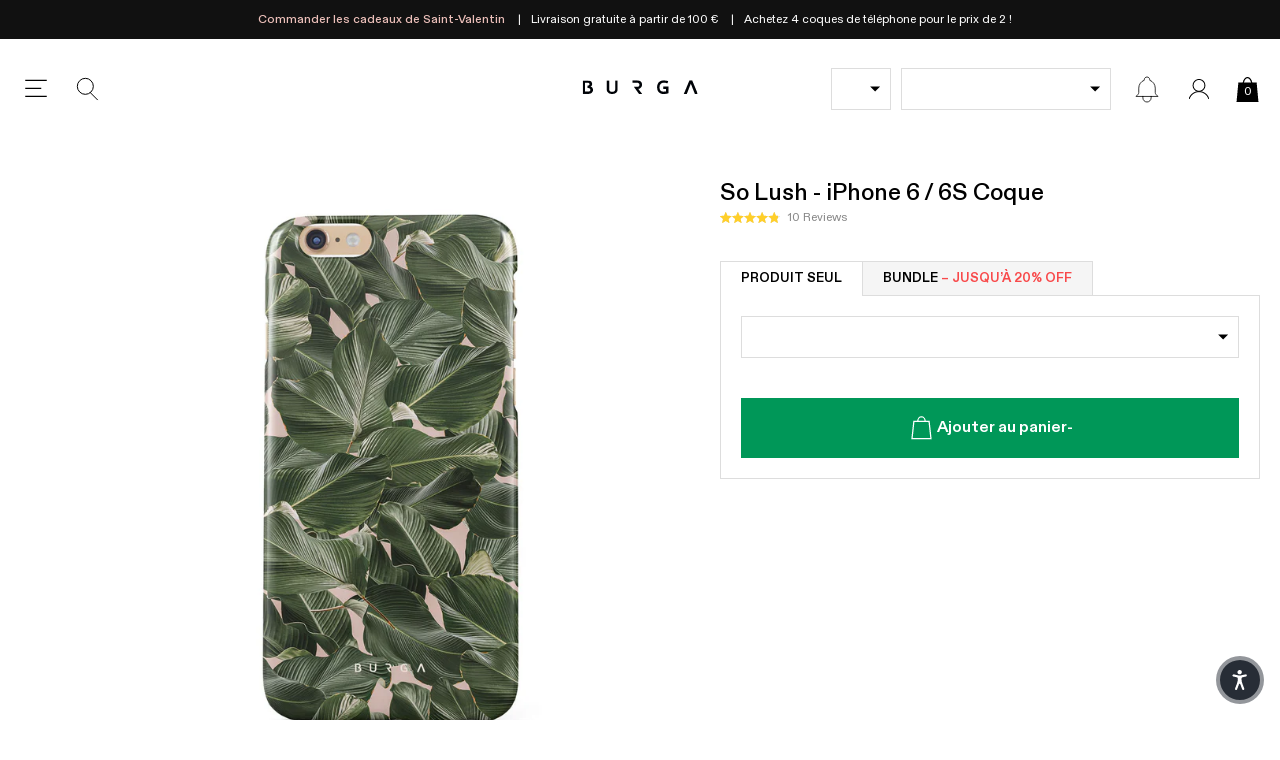

--- FILE ---
content_type: text/css
request_url: https://burga.fr/cdn/shop/t/101/assets/stylesheets.global.css?v=144223158154256413181769785419
body_size: 7549
content:
/** Shopify CDN: Minification failed

Line 7:1517 Unexpected ";"
Line 7:27330 "positon" is not a known CSS property

**/
.carousel-nav-control{position:absolute;top:50%;z-index:10;}.embla__scrollbar{width:100%;overflow:hidden;}.carousel-nav-control:disabled{display:none;}.carousel-nav-control svg{width:8px;height:auto;display:block;}.carousel-nav-control--light svg *{fill:#fff;}.carousel-nav-control--next{right:var(--gutter-unit);transform:translate(0%,-50%);}.carousel-nav-control--prev{left:var(--gutter-unit);transform:translate(0%,-50%);}.carousel-nav-control--upsell-next{right:0;transform:translate(200%,-50%);}.carousel-nav-control--upsell-prev{left:0;transform:translate(-200%,-50%);}@media screen and (min-width:767px){.embla__slide--desktop-auto{width:auto;}}#preview-bar-iframe{display:none!important;}*,input,:before,:after{-webkit-box-sizing:border-box;-moz-box-sizing:border-box;-ms-box-sizing:border-box;box-sizing:border-box;}figure{margin:0;}article,aside,details,figcaption,figure,footer,header,hgroup,main,nav,section,summary{display:block;}audio,canvas,progress,video{display:inline-block;vertical-align:baseline;}input[type="number"]::-webkit-inner-spin-button,input[type="number"]::-webkit-outer-spin-button{height:auto;}input[type="search"]::-webkit-search-cancel-button,input[type="search"]::-webkit-search-decoration{-webkit-appearance:none;}ul{list-style:none;margin:0;padding:0;}img{max-width:100%;color:#fff;height:auto;}.img-objf-cover{object-fit:cover;}a{text-decoration:none;color:inherit;}a:focus{outline:none;}a:active{outline:0;}@media screen and (min-width:1024px){a:hover{text-decoration:inherit;}};abbr[title]{border-bottom:1px dotted}b,strong{font-weight:500}p{margin:0;}textarea{resize:none;}input:-webkit-autofill,input:-webkit-autofill:hover,input:-webkit-autofill:focus textarea:-webkit-autofill,textarea:-webkit-autofill:hover textarea:-webkit-autofill:focus,select:-webkit-autofill,select:-webkit-autofill:hover,select:-webkit-autofill:focus{-webkit-box-shadow:0 0 0px 1000px transparent inset;}input[type=number]::-webkit-inner-spin-button,input[type=number]::-webkit-outer-spin-button{appearance:none;margin:0;}input:-internal-autofill-selected{font-family:var(--main-font);font-size:1.6rem;}.btn-inline-info{background-image:url(//burga.fr/cdn/shop/t/101/assets/info-icon.svg?v=90371605155721173631759494602);color:#009758;margin-left:auto;padding-left:calc(15px + var(--gutter-unit-xxs));background-size:15px auto;background-position:left center;background-repeat:no-repeat;font-weight:500;text-decoration:underline;text-transform:uppercase;font-size:1.3rem;}.btn-inline-info--no-icon{background-image:none;padding-left:0;}.body-masked{width:100vw;overflow:hidden;position:fixed;background-color:#ffffff;--scroll_offset:-0px;top:var(--scroll_offset);}.wbsk-ui-money__curcode{font-size:70%;}.lazyload{opacity:0;}.lazyimg-ar-wrapper img{position:absolute;top:0;left:0;width:100%;height:100%;object-fit:cover;}.far-image{overflow:hidden;}.far-image:after{content:'';display:block;}.far-image picture,.far-image img,.far-image video,.far-image .lazyimg-ar-wrapper{object-fit:cover;position:absolute;left:0;top:0;width:101%;height:101%;}.far-image--square:after{padding-top:100%;}.far-image--portrait:after{padding-top:120%;}.far-image--portrait-l:after{padding-top:150%;}.far-image--landscape:after{padding-top:75%;}.far-image--landscape-s:after{padding-top:66%;}.far-image--landscape-xs:after{padding-top:50%;}.far-image--landscape-xxs:after{padding-top:30%;}.far-image--letterbox:after{padding-top:21.43%;}.far-image--round{border-radius:50%;}.far-image--round-full{border-radius:100%;}.bg-vidplayer:after{display:none;}.bg-vidplayer video{width:100%;outline:none;display:block;opacity:0;transition:opacity 300ms linear;}.bg-vidplayer video.__active{opacity:1;}.bg-black{background-color:#000;}.bg-white{background-color:#fff;}.bg-green{background-color:var(--green);}.bg-grey{background-color:#f5f5f5;}.bg-grey-2{background-color:#dddddd;}.bg-dark-grey{background-color:#333333;}.bg-light-yellow{background-color:#f4f0e4;}@media screen and (max-width:767px){.\@mobile__far-image--square:after{padding-top:100%;}.\@mobile__far-image--landscape-s:after{padding-top:66%;}.\@mobile__bg-grey{background-color:#f5f5f5;}.\@mobile__bg-white{background-color:#fff;}}.btn,.shopify-challenge__container .shopify-challenge__button{outline:none;border:none;font-family:inherit;font-weight:inherit;border-radius:0;background-color:transparent;appearance:none,ms webkit spec;text-align:center;padding:15px 18px;font-weight:600;cursor:pointer;font-family:var(--main-font);font-size:1.6rem;text-transform:initial;font-weight:700;color:inherit;transition:all 200ms linear;}.input-match-btn{padding:15px 18px;}.btn svg,.shopify-challenge__container .shopify-challenge__button svg{height:30px;width:auto;}.btn:disabled,.shopify-challenge__container .shopify-challenge__button:disabled{background:#aaa;color:#000;cursor:not-allowed;}.btn:disabled:not(.field__input-btn) svg,.shopify-challenge__container .shopify-challenge__button:disabled:not(.field__input-btn) svg{display:none;}.btn--black{color:#fff;background:#000;border:1px solid #000;}.btn--white-grey{color:#000;background:#fff;border:1px solid #ccc;}.btn--green{color:#fff;background:var(--green);}.btn--s{padding:5px;font-size:1.4rem;}.btn--sr{padding:12px;font-size:1.4rem;font-weight:500;}.btn--xs{padding:2px 4px;font-size:1.15rem;font-weight:400;}.btn--m{padding:0 12px;line-height:40px;}.btn--match-wbsk-sel{padding:10px 5px;font-size:1.4rem;}.btn--bdr{border:1px solid;}.btn--t-ucase{text-transform:uppercase;}.btn--bdr:disabled{background:#fff;color:#aaa;}.btn--added{position:relative;}.btn--added:before{background-color:inherit;content:'';position:absolute;top:0;left:0;width:100%;height:100%;z-index:1;}.btn--added:after{position:absolute;top:50%;left:50%;transform:translate(-50%,-50%);content:'\2714';z-index:2;font-weight:200;}.btn--lockfix svg{height:22px;}.btn--white-black-thick-border{border:2px solid;background-color:#fff;color:#000;}.global-icon-button{background-position:center;background-repeat:no-repeat;}.global-icon-button--close{width:24px;height:24px;background-size:15px;background-image:url(//burga.fr/cdn/shop/t/101/assets/global-icon-button--close.svg?v=174013782790382631461759494599);}.global-icon-button--search{background-image:url(//burga.fr/cdn/shop/t/101/assets/global-icon-button--search.svg?v=34428822632272808001759494600);}@media screen and (max-width:767px){.\@mobile__btn--m{font-size:1.4rem;padding:10px 15px;}.\@mobile__btn--s{font-size:1.2rem;padding:7px 8px 7px;}.btn--s{padding:4px;font-size:1.3rem;}.\@mobile__btn--sm{padding:10px 5px;font-size:1.4rem;}.\@mobile__btn--sm svg{height:22px}.btn--m{padding:0 12px;line-height:40px;}.btn--sr{font-size:1.1rem;}}.h-border{position:relative;}.h-border:before{content:'';width:100%;height:1px;background:var(--grey);position:absolute;left:0;top:50%;transform:translate(0%,-50%);z-index:0;}.h-xxl{font-size:var(--h-xxl);}.h-xl{font-size:var(--h-xl);}.h-l{font-size:var(--h-l);}.h-m{font-size:var(--h-m);}.h-s{font-size:var(--h-s);}.h-xs{font-size:var(--h-xs);}.h-xxs{font-size:var(--h-xxs);}.t-xxxs{font-size:var(--t-xxxs);}.t-xxs{font-size:var(--t-xxs);}.t-xs{font-size:var(--t-xs);}.t-s{font-size:var(--t-s);}.t-r{font-size:var(--t-r);}.t-m{font-size:var(--t-m);}.t-l{font-size:var(--t-l);}.t-xl{font-size:var(--t-xl);}.t-xxl{font-size:var(--t-xxl);}.t-ss-1{font-size:var(--t-ss-1);}.t-ss-2{font-size:var(--t-ss-2);}.lh-reset{line-height:1;}.lh-s{line-height:1.2;}.lh-m{line-height:1.5;}.ls--xxs{letter-spacing:1px;}.ls--xs{letter-spacing:0.15rem;}.ls--s{letter-spacing:0.175rem;}.ls--xxl{letter-spacing:8.5px;}@media screen and (max-width:767px){.h-xxl{font-size:2.4rem;}.h-xl{font-size:2rem;}.h-l{font-size:1.8rem;}.h-m{font-size:1.6rem;}.h-s{font-size:1.4rem;}.\@mobile__t-xxxs{font-size:var(--t-xxxs);}.\@mobile__t-xxs{font-size:var(--t-xxs);}.\@mobile__t-xs{font-size:var(--t-xs);}.\@mobile__t-s{font-size:var(--t-s);}.\@mobile__t-r{font-size:var(--t-r);}.\@mobile__t-m{font-size:var(--t-m);}.\@mobile__t-l{font-size:var(--t-l);}.\@mobile__t-xl{font-size:var(--t-xl);}.\@mobile__t-xxl{font-size:var(--t-xxl);}.\@mobile__t-ss-1{font-size:var(--t-ss-1);}.\@mobile__t-ss-2{font-size:var(--t-ss-2);}.\@mobile__h-m{font-size:var(--h-m);}}@media screen and (max-width:767px){.\@mobile__h-l{font-size:1.8rem;}}.t-has-shadow{text-shadow:0 0 10px rgba(0,0,0,0.5);}.t-black{color:#000;}.t-white{color:#fff;}.t-grey{color:var(--dark-grey);}.t-grey--i{color:var(--dark-grey)!important;}.t-grey--2{color:#a9a9a9;}.t-grey--3{color:#555555;}.t-green{color:var(--green);}.t-mid-grey{color:var(--mid-grey);}.t-light-grey{color:var(--grey);}.t-red{color:var(--red);}.i-btn{font-size:2.4rem;}.rte-content{line-height:1.5;}.rte-content img{width:100%;height:auto;}.rte-content img:not(:last-child){margin-bottom:var(--gutter-unit);}.rte-content strong{font-weight:500;}.rte-content p:not(:last-child){margin-bottom:var(--gutter-unit);}.rte-content ul:not(.embla__container){line-height:1.2;list-style:initial;padding-left:18px;}.rte-content ul:not(:last-child):not(.embla__container){margin-bottom:var(--gutter-unit);}.rte-content li:not(.embla__container){line-height:1.3;}.rte-content li:not(:last-child):not(.embla__slide){margin-bottom:var(--gutter-unit-s);}.rte-content a{text-decoration:underline;font-weight:500;}.rte-content h2,.rte-content h3,.rte-content h4{margin-top:0;font-weight:600;}.rte-content h2:not(:last-child),.rte-content h3:not(:last-child),.rte-content h4:not(:last-child){margin-bottom:var(--gutter-unit);}.rte-content blockquote{text-align:center;font-size:2rem;font-style:italic;line-height:1.5;}.rte-content blockquote:before{display:block;content:'';width:30px;height:2px;margin:30px auto;}.rte-content blockquote:after{display:block;content:'';width:30px;height:2px;margin:30px auto;}.rte-content--force-styles *{font-size:1.6rem!important;font-family:var(--main-font);}.rte-content--nostyle-ul ul{list-style:none;padding-left:0;}.rte-content--nostyle-ul li{line-height:1.3;}.rte-content--nostyle-ul li:not(:last-child){margin-bottom:0px;}.rte-content--small-p-gaps p:not(:last-child){margin-bottom:var(--gutter-unit-s);}.ul-has-bullets{list-style:initial;margin-left:20px;display:flex;flex-flow:column nowrap;grid-gap:var(--gutter-unit-s);}.salesbox-item .fi{vertical-align:middle;border:1px solid #ccc;line-height:13px;}.wbsk-ui-table{width:100%;max-width:100%;border-collapse:collapse;}.wbsk-ui-table th,.wbsk-ui-table td{padding:10px;vertical-align:middle;border-top:1px solid #ccc;}.wbsk-ui-table thead th{vertical-align:bottom;border-bottom:1px solid #ccc;}.wbsk-ui-table tbody + tbody{border-top:1px solid #ccc;}.wbsk-ui-table td{border:1px solid #ccc;}.lh-r{line-height:1.2;}.rte-content--article{font-size:1.7rem;line-height:1.7;}.rte-content--article a{color:var(--green);font-weight:600;}@media screen and (max-width:1024px){.\@tablet__tac{text-align:center;}.\@tablet__tal{text-align:left;}}@media screen and (max-width:767px){.\@mobile__tac{text-align:center;}.\@mobile__tar{text-align:right;}.\@mobile__tal{text-align:left;}.rte-content--article{font-size:1.6rem;line-height:1.6;}.rte-content--l{font-size:1.4rem;}}.msg-bar-carousel_item{padding-right:var(--gutter-unit-s)}.msg-bar-carousel_item:not(:last-child):after{content:'|';margin-left:var(--gutter-unit-s);}.msg-bar__carousel-wrapper{align-items:center;}@media screen and (max-width:767px){.msg-bar-carousel_item{padding-left:var(--gutter-unit-s);width:100%;}.msg-bar-carousel_item:not(:last-child):after{display:none;}}@media screen and (min-width:767px){.msg-bar__carousel-wrapper{justify-content:center;}}.ct--header{padding-top:var(--header_height__desktop);}.mh{position:sticky;position:-webkit-sticky;top:var(--header_top);z-index:102;transition:opacity 300ms linear;}.mh__main{height:var(--header_height__desktop);}.mh__button{width:32px;height:32px;margin:0 var(--gutter-unit-s);background-size:100%;background-position:center;cursor:pointer;}.mh__button--menu{background-image:url(//burga.fr/cdn/shop/t/101/assets/mh__button--menu.svg?v=5509922761329165461759494598);}.mh__button--close{background-image:url(//burga.fr/cdn/shop/t/101/assets/mh__button--close.svg?v=180203643046165942531759494605);}.mh__button--search{background-image:url(//burga.fr/cdn/shop/t/101/assets/mh__button--search.svg?v=142057020297107116781759494599);}.mh__button--news{background-image:url(//burga.fr/cdn/shop/t/101/assets/mh__button--news.svg?v=149587992649475141661759494599);position:relative;}.mh__button--news[data-count]:before,.mh__button--news[data-count]:after{position:absolute;top:2px;right:0px;width:15px;height:15px;border-radius:100%;background:var(--green);}.mh__button--news:after{content:attr(data-count);color:#fff;font-size:9px;line-height:15px;}.mh__button--news:before{content:'';opacity:0.45;animation:glowing;animation-duration:10s;animation-iteration-count:infinite;animation-timing-function:linear;}@keyframes glowing{0%{transform:scale(1);}3%{transform:scale(1.5);}6%{transform:scale(1);}9%{transform:scale(1.5);}12%{transform:scale(1);}15%{transform:scale(1.5);}18%{transform:scale(1);}99%{transform:scale(1);}}.mh__logo svg{width:100%;max-width:115px;height:auto;}.mh__cart-counter{top:calc(50% + 3px);font-size:1.2rem;color:#fff;}.mh__button--cart{width:25px;height:25px;}.mh__button--cart svg{width:100%;height:100%;}.mh__button--cart svg *{fill:#000;stroke-width:0;}.mh__button--account{width:32px;height:32px;align-items:center;justify-content:center;}.mh__button--account svg{width:20px;display:block;height:auto;}.mh__button--account svg *{fill:#000;}.mh__button--cart.mh__button--cart-has-items .mh__cart-counter{color:#fff;}.mh__button--cart.mh__button--cart-has-items svg *{fill:var(--green);}.mh__model-select{width:220px;}.mh__dd-img{width:60px;}@media screen and (max-width:1024px){.mh{position:relative;top:auto;}.wbsk-ui-payment-icons{filter:none;opacity:1;}}@media screen and (max-width:767px){.mh__main{height:var(--header_height__mobile);border-bottom:1px solid var(--grey);}.mh__button{margin:0 var(--gutter-unit-xs);}}.shopify-challenge__container{padding-top:10vw;}.wbsk-ui-form-style-one input,.wbsk-ui-form-style-one select,.wbsk-ui-form-style-one textarea{border:1px solid;padding:10px;width:100%;}.radio-proxy__input{position:absolute;top:0;left:0;opacity:0;width:100%;height:100%;cursor:pointer;margin:0;}body{-webkit-tap-highlight-color:transparent;}.proxy-radio{display:block;position:relative;}.proxy-radio__input{position:absolute;top:0;left:0;width:100%;height:100%;opacity:0;z-index:10;}.proxy-radio__input:checked + .proxy-radio__content.prod-color-tab{border-color:var(--accent-main);}.filter-option-tab{border:1px solid #eee;padding:var(--gutter-unit-s) var(--gutter-unit);}.proxy-radio__input:checked + .filter-option-tab{border-color:var(--green);}.proxy-radio__input:disabled + .prod-option-tab{opacity:0.2}.prod-color-tab{width:50px;border-radius:100%;border:1px solid #eee;}.prod-color-tab:after{content:'';display:block;padding-top:100%;}.proxy-radio__input:checked + .wbsk-ui-option-toggle__color-tab{border:1px solid var(--green);}.proxy-selector{padding:0 var(--gutter-unit);border:1px solid var(--grey);text-align:left;font-size:1.4rem;}.proxy-selector--s{padding:0 var(--gutter-unit-s);}.proxy-selector--s:after{right:5px;}.proxy-selector--filter-by{background-image:url(//burga.fr/cdn/shop/t/101/assets/proxy-selector--filter-by.svg?v=68895218988685813281759494604);background-size:20px auto;background-repeat:no-repeat;background-position:var(--gutter-unit-s) center;padding-left:calc(var(--gutter-unit) + 20px);}.proxy-selector--white{color:#fff;border-color:#fff;}.proxy-selector--phone-case-type-selector{background-size:calc( 2px + var(--wbskui-option-toggle__line-height) ) 100%;background-repeat:no-repeat;padding-left:calc( 2px + var(--wbskui-option-toggle__line-height) + var(--gutter-unit-s))}global-product-option-selector [data-virtual="true"]{display:none}global-product-option-selector [data-flex="1"]{order:1}global-product-option-selector [data-flex="2"]{order:2}global-product-option-selector [data-flex="3"]{order:3}@media screen and (max-width:767px){global-product-option-selector [data-flex-mobile="1"]{order:1}global-product-option-selector [data-flex-mobile="2"]{order:2}global-product-option-selector [data-flex-mobile="3"]{order:3}}.bdr-bx-shadow{box-shadow:3px 8px 10px 5px rgba(0,0,0,0.02);}.bdr{border:1px solid;}.bdr-b{border-bottom:1px solid;}.bdr-t{border-top:1px solid;}.bdr-r{border-right:1px solid;}.bdr-l{border-left:1px solid;}.bdr-grey{border-color:var(--grey);}.bdr-light-grey{border-color:var(--light-grey);}.bdr-dark-grey{border-color:#888;}.bdr-grey-e{border-color:#eee}@media screen and (max-width:767px){.\@mobile__bdr-b{border-bottom:1px solid;}.\@mobile__bdr-b--none{border-bottom:none;}.\@mobile__bdr-t--none{border-top:none;}.\@mobile__bdr-l--none{border-left:none;}.\@mobile__bdr-r--none{border-right:none;}}.has-shadow{box-shadow:5px 5px 25px rgba(0,0,0,0.1);}.col-thumb-form{position:absolute;right:0;top:50%;transform:translate(0px,-50%);}.col-no-items img{width:64px;height:auto;}[data-loading="true"] .cwe-ios-fix-wrapper:after,[loading_animation]:after,.wbsk-ui__loading:after{position:absolute;left:0;top:0;width:100%;height:100%;background:#ffffffbf;content:'';background-size:50px;background-repeat:no-repeat;background-position:center;background-image:url(//burga.fr/cdn/shop/t/101/assets/loading_spinner.svg?v=97894141419092676431759494604);display:block;z-index:90;}[data-loading="true"] .cwe-ios-fix-wrapper{height:40vw;overflow:hidden;}[data-loading="true"] .cwe-ios-fix-wrapper:after{background-color:#fff;}.wbsk-ui__loading-small{background-size:30px;}.wbsk-ui__loading-small:after{position:absolute;left:0;top:0;width:100%;height:100%;background:#ffffffbf;content:'';background-size:50px;background-repeat:no-repeat;background-position:center;background-image:url(//burga.fr/cdn/shop/t/101/assets/loading_spinner.svg?v=97894141419092676431759494604);display:block;z-index:90;}.wbsk-ui__loading-body:after{position:fixed;left:0;top:0;width:100%;height:100%;background:#0000004f;content:'';background-size:50px;background-repeat:no-repeat;background-position:center;background-image:url(//burga.fr/cdn/shop/t/101/assets/loading_spinner.svg?v=97894141419092676431759494604);display:block;z-index:999999999999999;}.wbsk-cache-collection-fix{height:0;overflow:hidden;}global-cross-sell-feed.wbsk-ui__loading:after{background-color:#ffffff;}.wbsk-ui-sidebar{position:fixed;left:0;top:0;z-index:999;height:100%;width:100%;display:none;pointer-events:auto;}.wbsk-ui-sidebar__container{width:calc(100% - 50px);max-width:512px;height:100%;position:fixed;top:0;left:0;z-index:10;}.wbsk-ui-sidebar__container--os{overflow-x:hidden;overflow-y:auto;}.wbsk-ui-sidebar__container--fw{max-width:100%;}.wbsk-ui-sidebar__container--right{right:0;left:auto;}.global-close,.wbsk-ui-sidebar__close-icon{width:60px;height:60px;background-image:url(//burga.fr/cdn/shop/t/101/assets/wbsk-ui-sidebar__close-icon.svg?v=10941867073340904711759494599);background-size:15px;background-position:center;background-repeat:no-repeat;position:absolute;left:0;cursor:pointer;z-index:10;}.wbsk-ui-sidebar__close-icon--right{left:auto;right:0;}.wbsk-ui-sidebar__close-icon--accent{background-image:url(//burga.fr/cdn/shop/t/101/assets/wbsk-ui-sidebar__close-icon--accent.svg?v=30873);}.wbsk-ui-sidebar__close-svg svg{display:block;}.wbsk-ui-modal{position:fixed;left:0;top:0;z-index:9999;height:100%;width:100%;display:none;pointer-events:auto;}.wbsk-ui-modal--l2{z-index:99999;}.wbsk-ui-modal--l2 .wbsk-ui-mask{opacity:0;}.wbsk-ui-modal--l2 .filter-nav__wrapper{left:auto;right:0;}.wbsk-ui-mask{position:absolute;left:50%;top:50%;transform:translate(-50%,-50%);z-index:0;width:100%;height:100%;background:#1111113b;}.wbsk-ui-modal__inner-container{width:767px;max-width:100%;background:#fff;}.wbsk-ui-modal__header{display:flex;min-height:50px;justify-content:center;align-items:center;}.wbsk-ui-search__submit{width:30px;height:30px;position:absolute;right:0;top:50%;transform:translate(0,-50%);background-image:url(wbsk-ui-search__submit.svg);background-size:20px;background-repeat:no-repeat;background-position:center;}.wbsk-ui-modal-container{background:#fff;height:100%;}@media screen and (max-width:767px){.wbsk-ui-sidebar__close-icon{width:50px;height:50px;}.wbsk-ui-modal__inner-container{max-width:calc(100% - (var(--gutter-unit) * 2))}}.index-cta-block:before{display:block;padding-top:136.75%;content:''}.index-cta-block--1_2:before{padding-top:66.15%;}.index-cta-block--1_1:before{padding-top:33.75%;}@media screen and (max-width:1024px){.index-cta-block:before{padding-top:118.5%;}.index-cta-block--1_1:before{padding-top:66.15%;}}.ter-select-modal__close svg{width:15px;height:15px;}.ter-select-item{padding-top:var(--gutter-unit);padding-bottom:var(--gutter-unit);padding-left:calc(20px + var(--gutter-unit-s) );position:relative;text-align:left;}.ter-select-item:before{content:'';background-size:100%;background-position:center;background-repeat:no-repeat;position:absolute;width:20px;height:20px;left:0;top:50%;transform:translate(0,-50%)}.ter-select-item--icon-right{padding-right:calc(20px + var(--gutter-unit-xxs) );padding-left:0;}.ter-select-item--icon-right:before{left:auto;right:0;}.ter-select-item--ter-toggle{padding-top:0;padding-bottom:0;display:flex;align-items:center;padding-left:calc(15px + var(--gutter-unit-xs) );min-height:27px;}.ter-select-item--ter-toggle:before{width:15px;height:15px;border:1px solid #ffffff38;border-radius:50%;}.ter-toggle{cursor:pointer;position:relative;min-width:fit-content;font-size:var(--t-s);}.ter-toggle:not(.ter-toggle--inline){border:1px solid var(--grey);height:42px;padding-left:var(--gutter-unit-s);padding-right:calc(var(--gutter-unit-s) + 16px);}.ter-toggle:not(.ter-toggle--btn-style):not(.ter-toggle--inline):after{position:absolute;right:10px;top:50%;transform:translate(0,-50%);width:0;height:0;border-left:5px solid transparent;border-right:5px solid transparent;border-top:5px solid;content:'';}.ter-toggle--footer{border:1px solid var(--grey);color:#000;background:#fff;}@media screen and (max-width:767px){.ter-toggle--btn-style{font-size:1rem;padding-left:0;padding-right:0;height:20px;border:none;}.ter-toggle--btn-style .ter-select-item--ter-toggle{line-height:20px;min-height:20px;padding-left:calc(20px + var(--gutter-unit-xs));}.ter-toggle--btn-style .ter-select-item--ter-toggle:before{width:20px;height:20px;}}.wbsk-ui-option-toggle{height:calc( 2px + var(--wbskui-option-toggle__line-height) );z-index:1;position:relative;display:grid;grid-template-columns:minmax(29px,min-content) 1fr;padding-right:30px;align-items:center;width:100%;cursor:pointer;white-space:nowrap;text-overflow:ellipsis;font-size:var(--t-s);margin:0;}.wbsk-ui-option-toggle *{overflow:hidden;white-space:nowrap;text-overflow:ellipsis;}.wbsk-ui-option-toggle__overflow{white-space:nowrap;overflow:hidden;text-overflow:ellipsis;display:block;max-width:92%;}.wbsk-ui-option-toggle:after{position:absolute;right:10px;top:50%;transform:translate(0,-50%);width:0;height:0;border-left:5px solid transparent;border-right:5px solid transparent;border-top:5px solid;content:''}.wbsk-ui-option-toggle--lh-s{height:var(--wbskui-option-toggle__line-height-s)}.wbsk-ui-option-toggle--is-open{height:auto;z-index:99}.wbsk-ui-option-toggle__content{}.wbsk-ui-option-toggle__content--color-tab{}.sidebar-nav__selectors .wbsk-ui-option-toggle--is-open{z-index:103}.sidebar-nav__model-selector-wrap{width:calc(100% - 24px - var(--gutter-unit));}.sidebar-nav__gbl-toggle-wrap{width:85px;}@media screen and (max-width:1024px){.sidebar-nav__model-selector-wrap{width:calc(100% - 85px - 24px - var(--gutter-unit-m));}}.wbsk-ui-option-toggle__options-wrap{position:absolute;z-index:1;width:100%;top:0;left:0;z-index:99;pointer-events:auto;max-height:calc((var(--wbskui-option-toggle__line-height) + 6px) * 5);overflow-x:hidden;overflow-y:auto;min-height:var(--wbskui-option-toggle__line-height);display:flex;flex-flow:row wrap;align-items:center;justify-content:flex-start}.wbsk-ui-option-toggle__option--disabled{display:none;}.wbsk-ui-option-toggle__options-wrap--lh-s{min-height:var(--wbskui-option-toggle__line-height-s)}.wbsk-ui-option-toggle__options-wrap--lh-s .wbsk-ui-option-toggle__option{line-height:var(--wbskui-option-toggle__line-height-s)}.wbsk-ui-option-toggle__options-wrap--is-open{background:#fff}.wbsk-ui-option-toggle__options-wrap--is-open .wbsk-ui-option-toggle__option{display:block;color:var(--body_text)}.wbsk-ui-option-toggle__options-wrap--is-open .wbsk-ui-option-toggle__option:not(:last-child){border-bottom:1px solid var(--grey)}.wbsk-ui-option-toggle__options-wrap--is-open .wbsk-ui-option-toggle__option.is-selected .wbsk-ui-option-toggle__option-content{font-weight:500}.wbsk-ui-option-toggle__option--visible:not(.wbsk-ui-option-toggle__option--colorTab) .wbsk-ui-option-toggle__input:checked + .wbsk-ui-option-toggle__option-content:before,.wbsk-ui-option-toggle__options-wrap--is-open .wbsk-ui-option-toggle__option.is-selected .wbsk-ui-option-toggle__option-content:before{border-radius:100%;margin-right:5px;content:'';width:4px;height:4px;background:#000;display:inline-block;margin-top:-4px;vertical-align:middle}.wbsk-ui-option-toggle__option--visible .wbsk-ui-option-toggle__input:checked + .wbsk-ui-option-toggle__option-content .wbsk-ui-option-toggle__color-tab,.wbsk-ui-option-toggle__options-wrap--color.wbsk-ui-option-toggle__options-wrap--is-open .wbsk-ui-option-toggle__option.is-selected .wbsk-ui-option-toggle__color-tab{border:1px solid #000}.wbsk-ui-option-toggle__option--visible .wbsk-ui-option-toggle__input:checked + .wbsk-ui-option-toggle__option-content .wbsk-ui-option-toggle__color-tab:not(.wbsk-ui-option-toggle__color-tab--square),.wbsk-ui-option-toggle__options-wrap--color.wbsk-ui-option-toggle__options-wrap--is-open .wbsk-ui-option-toggle__option.is-selected .wbsk-ui-option-toggle__color-tab:not(.wbsk-ui-option-toggle__color-tab--square){border-radius:100%;}.wbsk-ui-option-toggle__options-wrap--color.wbsk-ui-option-toggle__options-wrap--is-open .wbsk-ui-option-toggle__option.is-selected .wbsk-ui-option-toggle__color-tab .prod-col-swatch-radio__img-wrap{width:calc(100% - 5px);height:calc(100% - 5px)}.wbsk-ui-option-toggle__options-wrap--color.wbsk-ui-option-toggle__options-wrap--is-open .wbsk-ui-option-toggle__option.is-selected .wbsk-ui-option-toggle__option-content:before{display:none;}#shopify-section-model-selector__ipad-models{width:100%;}.wbsk-ui-option-toggle__color-tab{width:24px;height:24px;position:relative;display:inline-block;vertical-align:middle;overflow:hidden;margin-right:5px;border-radius:100%;}.wbsk-ui-option-toggle__color-tab--no-mr{margin-right:0px;}.wbsk-ui-option-toggle__color-tab--l{width:42px;height:42px;}.wbsk-ui-option-toggle__parent{height:var(--wbskui-option-toggle__line-height);width:100%}.wbsk-ui-option-toggle__parent--lh-s{height:var(--wbskui-option-toggle__line-height-s)}.wbsk-ui-option-toggle__parent--lh-s .wbsk-ui-option-toggle__mob-label{line-height:var(--wbskui-option-toggle__line-height-s)}.wbsk-ui-option-toggle__mob-label{display:none;line-height:var(--wbskui-option-toggle__line-height)}.wbsk-ui-option-toggle__init{display:inline-block;vertical-align:top;}.wbsk-ui-option-toggle__header{display:none;position:sticky;positon:-webkit-sticky;top:0;left:0;width:100%;z-index:1;background:#fff;color:#000;box-shadow:1px -5px 12px 1px rgba(0,0,0,.18)}.wbsk-ui-option-toggle__header--show-desktop{display:block;}.wbsk-ui-option-toggle__header--cstpout{display:block;position:relative;top:auto;left:auto}.wbsk-ui-option-toggle__label{line-height:54px}.wbsk-ui-option-toggle__close{cursor:pointer;top:50%;position:absolute;left:6px;transform:translate(0,-50%)}.wbsk-ui-option-toggle__option{display:none;line-height:var(--wbskui-option-toggle__line-height);position:relative;padding-left:10px;padding-right:10px;width:100%;order:2;cursor:pointer;}.wbsk-ui-option-toggle__option--visible{display:block;}.wbsk-ui-option-toggle__option.is-selected{display:block;order:1;}.wbsk-ui-option-toggle__option-content{white-space:nowrap;overflow:hidden;text-overflow:ellipsis;display:block;max-width:92%;pointer-events:none;}.wbsk-ui-option-toggle__input{background-color:transparent;-webkit-appearance:none;outline:0;border:none;border-radius:none;margin:0;padding:0;font-family:inherit;position:absolute;top:0;left:0;width:100%;height:100%;opacity:0;cursor:pointer;}.wbsk-ui-option-toggle--sidebar{position:static}.wbsk-ui-option-toggle--sidebar .wbsk-ui-option-toggle__options-wrap{position:fixed;top:0;left:0;border:none;height:100%;max-height:100vw;width:100vw;z-index:999}.wbsk-ui-option-toggle__bg-close{position:fixed;z-index:999998;left:0;top:0;width:100%;height:100%;background:rgba(0,0,0,.5);pointer-events:auto}.wbsk-ui-option-toggle__option-icon{padding-right:10px}.wbsk-ui-option-toggle__option-icon svg{width:20px;height:auto;display:block}.wbsk-ui-option-toggle__option--case-type,.wbsk-ui-option-toggle__option--has-image{padding-left:50px;background-size:39px 100%;background-repeat:no-repeat;background-position:left top}.wbsk-ui-option-toggle__option--disabled{display:none !important}.wbsk-ui-option-toggle__spec-ops__case-type-price,.wbsk-ui-option-toggle__spec-ops__case-type-title{display:none !important}.wbsk-ui-design-toggle__options-wrap.wbsk-ui-design-toggle__options-wrap--is-open{padding:8px;display:flex;flex-flow:row wrap;align-items:center;justify-content:flex-start}.wbsk-ui-design-toggle__options-wrap.wbsk-ui-design-toggle__options-wrap--is-open .wbsk-ui-design-toggle__option{width:25%;padding:2px;line-height:1;cursor:pointer;margin-bottom:4px}.wbsk-ui-design-toggle__options-wrap.wbsk-ui-design-toggle__options-wrap--is-open .wbsk-ui-design-toggle__option:not(:last-child){border-bottom:none}.wbsk-ui-design-toggle__options-wrap.wbsk-ui-design-toggle__options-wrap--is-open .wbsk-ui-design-toggle__option.is-selected .wbsk-ui-design-toggle__option-content:before{display:none}.wbsk-ui-design-toggle__options-wrap.wbsk-ui-design-toggle__options-wrap--is-open .wbsk-ui-design-toggle__option.is-selected .wbsk-ui-design-toggle__img{border:2px solid #929292;border-radius:20%}.wbsk-ui-design-toggle__options-wrap.wbsk-ui-design-toggle__options-wrap--is-open .wbsk-ui-design-toggle__option-content{margin:0;max-width:100%;cursor:pointer}.wbsk-ui-design-toggle__options-wrap.wbsk-ui-design-toggle__options-wrap--is-open .wbsk-ui-design-toggle__option-content:before{display:none}.wbsk-ui-design-toggle__options-wrap.wbsk-ui-design-toggle__options-wrap--is-open .wbsk-ui-design-toggle__title{width:100%;text-align:center;font-weight:500;font-size:1.2rem}.wbsk-ui-design-toggle__options-wrap.wbsk-ui-design-toggle__options-wrap--is-open .wbsk-ui-design-toggle__img{margin:0;margin-bottom:4px;width:100%;padding:2px}.wbsk-ui-design-toggle__options-wrap.wbsk-ui-design-toggle__options-wrap--is-open .wbsk-ui-design-toggle__img .far-image{border-radius:20%}.wbsk-ui-design-toggle__option-content{display:flex;flex-flow:row wrap;align-items:center;justify-content:flex-start}.wbsk-ui-design-toggle__img{width:35px;display:block;margin-right:10px}.wbsk-ui-design-toggle__img .far-image{border-radius:20%}.wbsk-ui-design-toggle__title{width:calc(100% - 45px)}.wbsk-ui-design-toggle--loading.wbsk-ui-option-toggle--is-open .wbsk-ui-design-toggle__options-wrap{height:328px}.wbsk-ui-design-toggle--loading.wbsk-ui-option-toggle--is-open .wbsk-ui-design-toggle__options-wrap:after{pointer-events:none;background-image:url(//burga.fr/cdn/shop/t/101/assets/three-dots.svg?v=31442560767642081431759494602);background-size:20px auto;background-repeat:no-repeat;background-position:center;background-color:#fff;content:'';width:100%;height:100%;position:absolute}@media screen and (max-width:767px){.wbsk-ui-option-toggle-is-open{width:100vw;height:100vh;overflow:hidden;pointer-events:none}.wbsk-ui-option-toggle__options-wrap--is-open:not(.wbsk-ui-option-toggle__options-wrap--drop-at-mobile){padding:0;position:fixed;left:0;width:100vw;z-index:999999;padding-bottom:var(--wbskui-option-toggle__line-height)}.wbsk-ui-option-toggle__options-wrap--is-open .wbsk-ui-option-toggle__color-tab{width:35px;height:35px}.wbsk-ui-option-toggle__options-wrap--is-open.\@mobile__wbsk-ui-option-toggle__options-wrap--100vh{top:0;border:none;height:100%;max-height:100%}.wbsk-ui-option-toggle__options-wrap--is-open.\@mobile__wbsk-ui-option-toggle__options-wrap--defvh{top:100%;left:0;border:none;max-height:calc( (var(--wbskui-option-toggle__line-height) + 1px) * 8);transform:translate(0,-100%)}.wbsk-ui-option-toggle__options-wrap--is-open .wbsk-ui-option-toggle__header{display:block}.wbsk-ui-option-toggle__options-wrap--is-open .is-user-model .wbsk-ui-option-toggle__option-content:after{font-weight:400;margin-left:5px;color:var(--dark-grey);display:inline-block;content:"est votre modèle";}.wbsk-ui-option-toggle__parent--is-open{border:1px solid var(--grey)}.wbsk-ui-option-toggle__parent--is-open .wbsk-ui-option-toggle__mob-label{display:block}.wbsk-ui-option-toggle__options-wrap--is-open.wbsk-ui-option-toggle__options-wrap--case-type.\@mobile__wbsk-ui-option-toggle__options-wrap--defvh{display:flex;flex-flow:row wrap;align-items:center;justify-content:flex-start;max-height:100%}.wbsk-ui-option-toggle__options-wrap--is-open.wbsk-ui-option-toggle__options-wrap--case-type .wbsk-ui-option-toggle__spec-ops__case-type-price,.wbsk-ui-option-toggle__options-wrap--is-open.wbsk-ui-option-toggle__options-wrap--case-type .wbsk-ui-option-toggle__spec-ops__case-type-title{display:block !important}.wbsk-ui-option-toggle__options-wrap--is-open.wbsk-ui-option-toggle__options-wrap--case-type .wbsk-ui-option-toggle__spec-ops__case-type-price{font-weight:500}.wbsk-ui-option-toggle__options-wrap--is-open.wbsk-ui-option-toggle__options-wrap--case-type .wbsk-ui-option-toggle__option{width:50%;background-image:none;padding-left:var(--gutter-unit);padding-right:var(--gutter-unit);padding-top:var(--gutter-unit-m);line-height:1;border-bottom:none}.wbsk-ui-option-toggle__options-wrap--is-open.wbsk-ui-option-toggle__options-wrap--case-type .wbsk-ui-option-toggle__option:before{content:'';display:block;width:100%;background-size:95% 95%;background-repeat:no-repeat;background-position:center;padding-top:100%;margin-bottom:var(--gutter-unit)}.wbsk-ui-option-toggle__options-wrap--is-open.wbsk-ui-option-toggle__options-wrap--case-type .wbsk-ui-option-toggle__option.is-selected:before{border:2px solid #3968a4}.wbsk-ui-option-toggle__options-wrap--is-open.wbsk-ui-option-toggle__options-wrap--case-type .wbsk-ui-option-toggle__option--tough:before{background-image:url(//burga.fr/cdn/shopifycloud/shopify/assets/no-image-2048-5e88c1b20e087fb7bbe9a3771824e743c244f437e4f8ba93bbf7b11b53f7824c_512x.gif);}.wbsk-ui-option-toggle__options-wrap--is-open.wbsk-ui-option-toggle__options-wrap--case-type .wbsk-ui-option-toggle__option--tough .wbsk-ui-option-toggle__spec-ops__case-type-title:after{content:'Double couche de protection';}.wbsk-ui-option-toggle__options-wrap--is-open.wbsk-ui-option-toggle__options-wrap--case-type .wbsk-ui-option-toggle__option--tough .wbsk-ui-option-toggle__option-content .wbsk-ui-option-toggle__init:after{content:'Tough';}.wbsk-ui-option-toggle__options-wrap--is-open.wbsk-ui-option-toggle__options-wrap--case-type .wbsk-ui-option-toggle__option--snap:before{background-image:url(//burga.fr/cdn/shopifycloud/shopify/assets/no-image-2048-5e88c1b20e087fb7bbe9a3771824e743c244f437e4f8ba93bbf7b11b53f7824c_512x.gif);}.wbsk-ui-option-toggle__options-wrap--is-open.wbsk-ui-option-toggle__options-wrap--case-type .wbsk-ui-option-toggle__option--snap .wbsk-ui-option-toggle__spec-ops__case-type-title:after{content:'Fine et Légère';}.wbsk-ui-option-toggle__options-wrap--is-open.wbsk-ui-option-toggle__options-wrap--case-type .wbsk-ui-option-toggle__option--snap .wbsk-ui-option-toggle__option-content .wbsk-ui-option-toggle__init:after{content:'Snap';}.wbsk-ui-option-toggle__options-wrap--is-open.wbsk-ui-option-toggle__options-wrap--case-type .wbsk-ui-option-toggle__option-content{max-width:100%;text-align:center}.wbsk-ui-option-toggle__options-wrap--is-open.wbsk-ui-option-toggle__options-wrap--case-type .wbsk-ui-option-toggle__option-content .wbsk-ui-option-toggle__init{font-size:0}.wbsk-ui-option-toggle__options-wrap--is-open.wbsk-ui-option-toggle__options-wrap--case-type .wbsk-ui-option-toggle__option-content .wbsk-ui-option-toggle__init:after{font-size:1.6rem;font-weight:500}.wbsk-ui-option-toggle__options-wrap--is-open.wbsk-ui-option-toggle__options-wrap--case-type .wbsk-ui-option-toggle__option.is-selected .wbsk-ui-option-toggle__option-content:before{display:none}.wbsk-ui-option-toggle__options-wrap--is-open.wbsk-ui-option-toggle__options-wrap--case-type .wbsk-ui-option-toggle__spec-ops__case-type-title{display:block;color:#888;padding:var(--gutter-unit-s) 0 calc(var(--gutter-unit-s) + 4px);font-weight:300}}global-product-option-selector{gap:var(--gutter-unit)}.quick-link-wrapper{display:inline-block;}.quick-link{width:auto;padding:0 7.5px;}.quick-link__img{width:52px;}.carousel-nav-control--qls{border-radius:100%;box-shadow:inset 0px 0px 15px 3px rgba(0,0,0,0.66);}.carousel-nav-control--qls svg{width:27px;border-radius:100%;box-shadow:0px 2px 3px 1px rgba(0,0,0,0.6);}.carousel-nav-control--prev-rotate{transform:translate(0%,-50%) rotate(180deg);}.carousel-nav-control--prev-rotate svg{box-shadow:0px -2px 4px 1px rgba(0,0,0,0.66);}@media screen and (max-width:767px){.quick-link__img{width:52px;}.quick-link-wrapper{display:block;}.quick-link{width:90px;}.quick-link__text{max-width:90px;font-size:.9rem;}}global-sidebar[is_open]{backdrop-filter:blur(5px);position:fixed;top:0;left:0;height:100dvh;z-index:99999999999999;width:100%;}.prod-case-type-sel--placeholder{aspect-ratio:1.085;}.prod-case-type-selector-modal{position:fixed;top:0;left:0;width:100%;height:100dvh;z-index:999999;display:none;}.prod-case-type-selector-modal__content{background-color:#fff;width:737px;max-width:100%;max-height:100%;overflow-x:hidden;overflow-y:auto;position:absolute;top:50%;left:50%;transform:translate(-50%,-50%);}.prod-case-type-sel__control span[data-has-comp-price="true"] span[data-price-for]{color:var(--red);}.prod-case-type-selector-modal__btn{position:sticky;position:-webkit-sticky;bottom:0;width:100%;}.prod-case-type-sel{width:calc(50% - var(--gutter-unit-xs));position:relative;}.prod-case-type-sel[data-disabled="true"]{opacity:0.4;}.prod-case-type-sel__img{min-height:100%;object-fit:cover;display:block;width:40%;}.prod-case-type-sel__img-wrap{width:100%;aspect-ratio:1;display:flex;justify-content:center;flex-wrap:wrap;align-content:center;pointer-events:none;position:relative;z-index:-1;}.prod-case-type-sel--drinkware:first-child .prod-case-type-sel__img{width:80%;transform:translate(0%,7%);}.prod-case-type-sel--drinkware-1:first-child .prod-case-type-sel__img{width:88%;transform:translate(0%,9%);}.prod-case-type-sel__content{width:60%;min-height:100%;padding:var(--gutter-unit-xxs) var(--gutter-unit-xs) var(--gutter-unit-xxs) var(--gutter-unit-xs);}.prod-case-type-sel__control{border:1px solid #ddd;height:100%;}.prod-case-type-sel__control--split-thumb{display:flex;align-items:center;flex-flow:row wrap;}.prod-case-type-sel__control--split-thumb .prod-case-type-sel__img-wrap{width:50px;}.prod-case-type-sel--alt .prod-case-type-sel__control--split-thumb .prod-case-type-sel__content,.prod-case-type-sel__control--split-thumb .prod-case-type-sel__content{width:calc(100% - 50px);text-align:left;padding:7px 4px;line-height:1;}.prod-case-type-sel__input:checked + .prod-case-type-sel__control{border-color:#3968a4;}.prod-case-type-sel__tag{position:absolute;font-size:1rem;right:var(--gutter-unit-xs);bottom:var(--gutter-unit-xs);}.prod-case-type-sel--alt{width:calc(33.33% - var(--gutter-unit-xs));}.prod-case-type-sel--alt .prod-case-type-sel__img{width:100%;height:auto;min-height:0;}.prod-case-type-sel--alt .prod-case-type-sel__content{width:100%;height:auto;min-height:0;text-align:center;padding:var(--gutter-unit-xxs) var(--gutter-unit-xxs);}.prod-case-type-sel--alt .prod-case-type-sel__tag{bottom:auto;top:var(--gutter-unit-xs);}.prod-magsafe-sel__control{border:1px solid #ddd;padding:var(--gutter-unit-s);}.prod-magsafe-sel__input:checked + .prod-magsafe-sel__control{border-color:var(--green);}.prod-magsafe-sel__checkbox-proxy{display:block;width:20px;height:20px;border:1px solid #ddd;}.prod-magsafe-sel__icon{width:18px;margin-left:var(--gutter-unit-xs);}.prod-magsafe-sel__icon svg{width:100%;height:auto;}.prod-magsafe-sel__content{width:calc(100% - 20px - (20px + var(--gutter-unit-xs) ) );}.prod-magsafe-sel__input:checked + .prod-magsafe-sel__control .prod-magsafe-sel__checkbox-proxy{background-color:var(--green);border-color:var(--green);background-image:url( //burga.fr/cdn/shop/t/101/assets/checkbox-proxy--active.svg?v=146320194115287317731759494604 );background-size:10px auto;background-repeat:no-repeat;background-position:center;}@media screen and (max-width:1024px){.prod-case-type-selector-modal__content{width:100%;top:auto;left:0;bottom:0;transform:translate(0,0)}.prod-case-type-sel__content{padding:var(--gutter-unit-xxs) 0 var(--gutter-unit-xxs) var(--gutter-unit-s);}}.col-thumb-wrapper{width:25%;padding:0 var(--gutter-unit-s);}.prod-thumb{-webkit-box-flex:1;flex:1 1 100%;}.col-thumb-img{margin-bottom:var(--gutter-unit);}.col-thumb-img--phone-case{margin-bottom:0;padding-top:var(--gutter-unit)}.col-thumb-title{grid-template-columns:repeat(1,minmax(0,1fr));display:grid;}.col-thumb-btn{width:25px;height:25px;background-size:25px;background-position:center;background-repeat:no-repeat;}.col-thumb-btn[disabled]{display:none;}.col-thumb-btn svg{width:21px;height:auto;display:block;}.col-thumb-btn svg *{fill:#999;}.col-thumb-btn--atc{background-image:url(//burga.fr/cdn/shop/t/101/assets/col-thumb-btn--atc.png?v=76475748792553464541759494602);}.col-thumb-btn--added{background-image:url(//burga.fr/cdn/shop/t/101/assets/col-thumb-btn--added.svg?v=161250532979674228231759494601);}.col-thumb-badge-wrapper{z-index:10;position:absolute;top:7px;left:var(--gutter-unit-xs);display:flex;flex-flow:column wrap;}.js-feat-row--product-related .col-thumb-badge:after{display:none;}.col-thumb-badge{display:none;flex-flow:row wrap;align-items:center;justify-content:flex-start;padding-bottom:3px;}.col-thumb-badge:before{width:17px;height:17px;background-size:100%;content:'';}.col-thumb-badge--product:before{width:17px;height:17px;}.col-thumb-badge:after{font-size:.8rem;margin-left:5px;font-weight:600;padding-top:0px;background:transparent;}.js-ajax-search-results .col-thumb-badge:after{display:none;}.col-thumb-custom-text{position:absolute;top:50%;left:50%;transform:translate(-50%,-50%);font-size:2.2rem;text-transform:uppercase;width:100%;text-align:center;display:block;}.col-thumb-custom-text-size-multiplier--cormorant-garamond{font-size:90%;}.col-thumb-custom-text-size-multiplier--lexend{font-size:60%;}.p-thumb-sub{min-height:0px;display:-webkit-box;-webkit-line-clamp:2;-webkit-box-orient:vertical;overflow:hidden;text-overflow:ellipsis;line-height:1.25;width:100%;}.p-thumb-sub--one-line{display:block;white-space:nowrap;}.p-thumb-sub span:not(:last-child):after{content:'•';margin:auto 3px;}@media screen and (max-width:1280px){.col-thumb-wrapper{width:33.33%;}.col-thumb-custom-text{font-size:clamp(1.4rem,3.1vw,2.6rem);}}@media screen and (max-width:1024px){.col-thumb-wrapper{width:50%;}.col-thumb-custom-text{font-size:clamp(1.4rem,3.1vw,3.5rem);}}@media screen and (max-width:767px){global-product-thumbnail .col-thumb-badge:after,dynamic-product-thumb .col-thumb-badge:after{display:none;}.block-4\/12 .limited-badge img{max-width:80px;}.col-thumb-badge-wrapper{position:absolute;top:var(--gutter-unit-s);right:var(--gutter-unit-s);}.col-thumb-badge-wrapper--product{top:var(--gutter-unit-s);}}.filter-nav__wrapper{height:100%;position:absolute;top:0;left:0;width:calc(100% - 50px);max-width:512px;}.filter-nav__wrapper--right{left:auto;right:0;}.filter-nav__wrapper--autoheight{height:auto;max-height:100%;}.filter-nav__wrapper--bottom{bottom:0;top:auto;}.filter-nav__main_menu{width:100%;height:100%;background:#fff;overflow-x:hidden;overflow-y:auto;}.filter-nav__sticky-panel{position:sticky;position:-webkit-sticky;bottom:0;width:100%;background:#fff;z-index:10;}.filter-nav__child_menu{position:absolute;top:0;left:0;width:100%;height:100%;background:#fff;overflow-x:hidden;overflow-y:auto;}.filter-nav__child_menu--active{z-index:10;}.filter-nav__menu-header{text-align:center;border-bottom:1px solid #eee;position:sticky;position:-webkit-sticky;background:#fff;top:0;box-shadow:1px -5px 12px 1px rgb(0 0 0 / 18%);z-index:10;}.filter-nav__menu-title{line-height:52px;}.filter-nav__control{position:absolute;top:50%;transform:translate(0,-50%)}.filter-nav__control--left{left:var(--gutter-unit);}.filter-nav__control--right{right:var(--gutter-unit);}.filter-nav__control--back svg{width:19px;height:auto;}.filter-nav__link-item,.filter-nav__filter-toggle{width:100%;padding:var(--gutter-unit) var(--gutter-unit);text-align:left;border-bottom:1px solid #eee;line-height:1;position:relative;font-size:1.6rem;}.filter-nav__link-item:after{position:absolute;right:var(--gutter-unit);top:50%;transform:translate(0,-50%);content:'';width:10px;height:10px;background-size:auto 10px;background-position:center;background-repeat:no-repeat;background-image:url(//burga.fr/cdn/shop/t/101/assets/sidebar-cat-nav.svg?v=157878973717760537971759494601);}.filter-nav__filter-toggle:after{width:18px;height:18px;content:'';position:absolute;right:var(--gutter-unit);top:50%;transform:translate(0,-50%);}@media screen and (max-width:1024px){.filter-nav__wrapper--onAtc{bottom:0;top:auto;height:auto;max-height:100%;}}@media screen and (max-width:767px){.filter-nav__wrapper--autoheight\@mobile{height:auto;max-height:100%;top:auto;bottom:0;}}.proxy-radio__input:checked + .filter-nav__filter-toggle{font-weight:500;}.proxy-radio__input:checked + .filter-nav__filter-toggle:after{background-image:url( //burga.fr/cdn/shop/t/101/assets/checkbox-proxy--active.svg?v=146320194115287317731759494604 );background-size:80% auto;background-repeat:no-repeat;background-position:center;}.col-dropdown-filter-wrapper{flex:1;padding-left:var(--gutter-unit-s);padding-right:var(--gutter-unit-s);margin-bottom:var(--gutter-unit);}.col-dropdown-filter-wrapper--model-selector{min-width:45%;}.filter-value-count{color:grey;margin-left:3px;}@media screen and (max-width:1024px){.filter-nav__wrapper{width:100%;max-width:100%;}}.prod-feat-review{position:relative;padding:var(--gutter-unit);}.prod-feat-review:before{background-color:#fff;background-image:url(//burga.fr/cdn/shop/t/101/assets/quote.svg?v=4164556708281554421759494599);background-repeat:no-repeat;background-position:center;background-size:20px;width:50px;height:30px;content:"";position:absolute;top:0;left:50%;transform:translate(-50%,-50%);}.wbsk-ui-money__curcode{display:none;}global-product-option-selector:not([rendered="true"]):after{content:'';display:block;width:22%;aspect-ratio:1;}global-product-option-selector:not([rendered="true"])[data-case_type="double"]:after{padding-bottom:var(--gutter-unit-s);aspect-ratio:.5;}global-product-price [compare_at_price]{display:none;}global-product-price[has_compare_at_price] [compare_at_price]{display:block;}global-product-price:not([retain_orignal_color])[has_compare_at_price] [price]{color:var(--red);}

--- FILE ---
content_type: text/css
request_url: https://burga.fr/cdn/shop/t/101/assets/stylesheets.collection.css?v=63891561827241275511769437429
body_size: -221
content:
.col-hero-bg{color:var(--collection-text);background-color:var(--collection-bg);}.proxy-select-drop{line-height:var(--wbskui-option-toggle__line-height);position:relative;padding-left:10px;padding-right:30px;width:100%;border:1px solid;cursor:pointer;}.proxy-select-drop:after{position:absolute;right:10px;top:50%;transform:translate(0,-50%);width:0;height:0;border-left:5px solid transparent;border-right:5px solid transparent;border-top:5px solid;content:'';}.col-active-filter-remove{border:1px solid #eee;padding:var(--gutter-unit-xs) var(--gutter-unit-s);padding-right:calc(10px + var(--gutter-unit));background-image:url(//burga.fr/cdn/shop/t/101/assets/col-active-filter-remove.svg?v=67477792429940589641759494600);background-size:8px auto;background-position:calc(100% - 10px) center;background-repeat:no-repeat;}@media screen and (max-width:1024px){.col-dropdown-filter-wrapper{max-width:100%;min-width:50%;}}collection-data{display:none;}.global-faq{border-top:1px solid var(--grey);}.global-faq[open]{padding-bottom:var(--gutter-unit);}.global-faq__summary{padding:var(--gutter-unit) 0;cursor:pointer;padding-right:calc(16px + var(--gutter-unit));background-image:url(//burga.fr/cdn/shop/t/101/assets/icon.chevron-down-dark.svg?v=170472082630340980391759494603);background-position:right center;background-repeat:no-repeat;background-size:16px auto;text-transform:uppercase;font-weight:700;font-size:var(--t-rm);}.global-faq[open] .global-faq__summary{background-image:url(//burga.fr/cdn/shop/t/101/assets/icon.chevron-up-dark.svg?v=146663539354222820091759494604);}collection-macbook-navigation-type-options[hidden]{display:none;}.hero-standard{background-color:var(--collection-bg);color:var(--collection-text);}@media screen and (max-width:1024px){.hero-standard{background-color:var(--collection-bg__mobile);color:var(--collection-text__mobile);}}

--- FILE ---
content_type: text/javascript
request_url: https://burga.fr/cdn/shop/t/101/assets/scripts.chunks.product.js?v=183265944518827739481769588681
body_size: 18011
content:
(()=>{"use strict";var t={d:(e,s)=>{for(var n in s)t.o(s,n)&&!t.o(e,n)&&Object.defineProperty(e,n,{enumerable:!0,get:s[n]})},o:(t,e)=>Object.prototype.hasOwnProperty.call(t,e),r:t=>{"undefined"!=typeof Symbol&&Symbol.toStringTag&&Object.defineProperty(t,Symbol.toStringTag,{value:"Module"}),Object.defineProperty(t,"__esModule",{value:!0})}},e={};t.r(e),t.d(e,{DynamicMetaAccordionBlocks:()=>DynamicMetaAccordionBlocks,GlobalDynamicProductGroupNavigation:()=>GlobalDynamicProductGroupNavigation,GlobalDynamicProductGroupNavigationFilterUi:()=>GlobalDynamicProductGroupNavigationFilterUi,GlobalKindleModelSelector:()=>GlobalKindleModelSelector,PhoneCaseTypeSelectorModal:()=>PhoneCaseTypeSelectorModal,ProductBlocks:()=>ProductBlocks,ProductColorSiblingSelector:()=>ProductColorSiblingSelector,ProductCustomizerWrapper:()=>ProductCustomizerWrapper,ProductDesignSelector:()=>ProductDesignSelector,ProductDrinkwareTypeSelector:()=>ProductDrinkwareTypeSelector,ProductFormWrapper:()=>ProductFormWrapper,ProductGallery:()=>ProductGallery,ProductIcons:()=>ProductIcons,ProductKindleSelectors:()=>ProductKindleSelectors,ProductOOSForm:()=>ProductOOSForm,ProductPowerbankModalSelector:()=>ProductPowerbankModalSelector,ProductSalesboxContent:()=>ProductSalesboxContent,ProductSiblingTypeSelectors:()=>ProductSiblingTypeSelectors,ProductStockHelper:()=>ProductStockHelper,ProductUSPList:()=>ProductUSPList,ProductVariantRichContent:()=>ProductVariantRichContent,ShipTable:()=>ShipTable,productAccordionItem:()=>productAccordionItem,simpleFaqAccordion:()=>simpleFaqAccordion});class ProductOOSForm extends HTMLElement{constructor(){super()}connectedCallback(){DomReadyPromise().then(async()=>{let t=this.querySelector(":scope > template");if(t){try{this.settings=JSON.parse(t.innerHTML)}catch(t){console.log(t)}t.remove(),t=null}this.settings?(this.form=this.querySelector("form"),this.succesText=this.querySelector(".js-prod-oos-success-text"),this.ship_table=this.querySelector("ship-table"),this.bind()):this.remove()}).catch(t=>{console.log(t)})}bind(){this.isBound||(this.isBound=!0,this.form.addEventListener("submit",t=>(t.preventDefault(),this.classList.add("wbsk-ui__loading-small"),this.send().then(t=>{this.classList.remove("wbsk-ui__loading-small"),this.succesText.style.display="block",setTimeout(()=>{this.succesText.style.display="none"},5e3)}),!1)))}update({id:t,sku:e,show:s}){this.settings.variantId=t,this.settings.variantSku=e,this.style.display=s?"block":"none",this.ship_table.update(e)}send(){const t=this.form.querySelector('[name="email"]').value;return new Promise(async(e,s)=>{this.api=await new StorefrontApi;const n={method:"POST",headers:{accept:"application/json",revision:"2024-02-15","content-type":"application/json"},body:JSON.stringify({data:{type:"back-in-stock-subscription",attributes:{channels:["EMAIL"],profile:{data:{type:"profile",attributes:{email:t}}}},relationships:{variant:{data:{type:"catalog-variant",id:`$shopify:::$default:::${this.settings.variantId}`}}}}})};fetch(`https://a.klaviyo.com/client/back-in-stock-subscriptions/?company_id=${this.api.klavio_public_api_token}`,n).then(t=>{e()}).catch(t=>{console.log(t)})})}}customElements.define("oos-form",ProductOOSForm);class ShipTable extends HTMLElement{constructor(){super()}connectedCallback(){DomReadyPromise().then(async()=>{const t=this.attributes?.sku?.value||!1;t&&this.update(t)}).catch(t=>{console.log(t)})}update(t){DomReadyPromise().then(async()=>{if(!this.data){const t=new ObserverLite({key:"Data.ShipTables$"});this.data=await t.once(),this.data.blocks=this.data.blocks.map(t=>(t.sku=Array.isArray(t.sku)?t.sku:!!t.sku?.length&&t.sku.split(","),t.dates__data=Array.isArray(t.dates__data)?t.dates__data:t.dates__data?.length?t.dates__data.split(","):[],t)).filter(t=>t)}if(this.style.display="none",!this.data?.show)return;const e=this.data.blocks.find(e=>e.sku.some(e=>new RegExp("^"+e.replace(/\*/g,".*")+"$").test(t)));e&&(this.style.display="flex",this.innerHTML=e?`\n            ${e.above_table?.length?`<p>${e.above_table}</p>`:""}\n            <ul class="oos_table">\n              ${e.dates__data.map(t=>`\n                    <li class="oos_table__item flex row-wrap align-center justify-space gap--d3">\n                      <span>${t}</span>\n                      <span class="t-ucase">${e.dates__translation}</span>\n                    </li>\n                  `).join("")}\n              <li class="oos_table__item flex row-wrap align-center justify-space gap--d3">\n                <span>${e.next_batch__translation}</span>\n                <span>${e.next_batch__value}</span>\n              </li>\n            </ul>\n          `:"")}).catch(t=>{console.log(t)})}}customElements.define("ship-table",ShipTable);class ProductStockHelper extends HTMLElement{constructor(){super()}connectedCallback(){}async update(t){this.data||(this.dot=this.querySelector(".prod-stock__dot"),this.text=this.querySelector(".prod-stock__text"),this.data=await new ObserverLite({key:"Global.stockLevelHelperData$"}).once(),this.data.blocks=this.data.blocks.sort((t,e)=>t.inventory-e.inventory));const e=this.data.blocks.find(e=>t.inventory_quantity<=e.number)||this.data.settings;this.dot.style.backgroundColor=e.color,this.text.innerText=e.title}}customElements.define("product-stock-helper",ProductStockHelper);class ProductBlocks extends HTMLElement{constructor(){super(),this.ObserverLite=new ObserverLite,this.onReadyObserver$=new ObserverLite,this.onDataObserver$=new ObserverLite}connectedCallback(){DomReadyPromise().then(async()=>{let t=this.querySelector(":scope > script");t&&(this.settings=JSON.parse(t.innerHTML)),this.onReadyObserver$.next(),this.api=await new StorefrontApi,this.product$=new ObserverLite({key:"DataLayer.Product$"}),this.product=await this.product$.once(),this.selectedVariantOptions=this.product.data.selected_variant.options,this.selectedVariantSku=this.product.data.selected_variant.sku,this.product$.subscribe(async({variant:t})=>{this.selectedVariantOptions=t.options,this.selectedVariantSku=t.sku,await this.onDataObserver$.once(),this.render()}),this.getBlocksMetaLoop()}).catch(t=>{console.log(t)})}async getBlocksQuery({endCursor:t}=!1){const e=`\n        query @inContext(country: ${this.api.localization.country.iso_code}) {\n          metaobjects(\n            first: 50,\n            type: "pdp_below_fold_blocks"\n            ${t?`, after: "${t}"`:""}\n          ) {\n            pageInfo {\n              hasNextPage\n              endCursor\n            }\n            edges {\n              node {\n                fields {\n                  key\n                  value\n                  reference {\n                    __typename\n                    ... on MediaImage {\n                      image {\n                        url\n                      }\n                    }\n                  }\n                }\n              }\n            }\n          }\n        }\n        \n      `,{data:s,errors:n}=await this.api.authFetch({body:e,method:"POST"}),i=s?.metaobjects?.edges?.map(t=>t.node.fields.reduce((t,{key:e,value:s,reference:n})=>(t[e]=n?.image?.url?n.image.url:s&&/^\[.*\]$/.test(s.trim())||/^{.*}$/.test(s.trim())?(()=>{try{return JSON.parse(s)}catch{return s}})():s,t),{}))||[];return{pageInfo:s?.metaobjects.pageInfo,blocks:i}}async getBlocksMetaLoop({endCursor:t}={}){const e=await this.getBlocksQuery({endCursor:t});this.blocks=[...this.blocks||[],...e.blocks],e.pageInfo?.hasNextPage?this.getBlocksMetaLoop({endCursor:e.pageInfo.endCursor}):(this.parseBlocksAndRender(),this.onDataObserver$.next())}async parseBlocksAndRender(){let t=this.blocks;t=t.filter(t=>{let e=!1;return t.product_types?.length&&(e=t.product_types.some(t=>{if(t.includes("*")){const e=t.replace("*","");return this.product.data.type.includes(e)}return this.product.data.type===t})),1==e&&t.product_types_excluding_product_tags?.length&&(e=!t.product_types_excluding_product_tags.some(t=>this.product.data.tags.includes(t))),!e&&t.product_tags?.length&&(e=t.product_tags.some(t=>this.product.data.tags.includes(t))),e}),this.blocks=t,this.render()}async render(){this.showBlocks=this.blocks.filter(t=>{if(t.variant_skus?.length){const e=t.variant_skus.filter(Boolean),esc=t=>t.replace(/[.*+?^${}()|[\]\\]/g,"\\$&"),s=e.filter(t=>!t.startsWith("!")),n=e.filter(t=>t.startsWith("!")).map(t=>t.slice(1)),buildRegex=t=>{if("*"===t)return".*";const e=esc(t.replace(/\*/g,""));return t.startsWith("*")&&t.endsWith("*")?`.*${e}.*`:t.startsWith("*")?`.*${e}$`:t.endsWith("*")?`^${e}.*`:`^${e}$`};return(!s.length||s.some(t=>new RegExp(buildRegex(t)).test(String(this.selectedVariantSku).trim())))&&(!n.length||!n.some(t=>new RegExp(buildRegex(t)).test(String(this.selectedVariantSku).trim())))}if(!t.variant_option_index||"false"==t.variant_option_index||!t.values?.length)return!0;const e=t.values.map(t=>t.replace("~",",")),s=parseInt(t.variant_option_index);return e.includes(this.selectedVariantOptions[s])})||[],this.showBlocks=this.showBlocks.sort((t,e)=>(t.uid||"").localeCompare(e.uid||"",void 0,{numeric:!0,sensitivity:"base"}))||[],this.innerHTML=this.getTemplate()}getTemplate(){const t={};this.showBlocks.forEach(e=>{t[e.category]=t[e.category]?t[e.category]:[],t[e.category].push(e)});return Object.keys(t).map(e=>`<div class="tac">                <h2 class="h-style h-border h-s f-w500 t-ucase tac row"><span class="bg-white block-rel">${e}</span></h2>                ${this.getCategoryBlocksTemplates(t[e])}\n              </div>`).join("")}getCategoryBlocksTemplates(t){return t.map(t=>`\n        <div class="row--l">\n          <div class="flex column-nowrap flex-grid-y">\n\n            ${t.heading||t.paragraph?`\n                <div class="flex column-nowrap flex-grid-y--s">\n                  ${t.heading?`<h3 class="h-style h-l f-w400 t-ucase">${t.heading}</h3>`:""}\n                  ${t.paragraph?`<div class="rte-content"><p class="t-m">${t.paragraph}</p></div>`:""}\n                </div>\n              `:""}\n\n             ${t.html_block?`\n                ${t.html_block.includes("iframe")?`\n                    <div class="video-wrapper">\n                      ${t.html_block}\n                    </div>\n                  `:`\n                    ${t.html_block}\n                  `}\n              `:""}\n\n            ${t.video||t.html_block?"":`\n                <img \n                  alt="${t.heading}" \n                  width="1024" \n                  height="1024" \n                  src="${t.image}" \n                  ${t.image_mobile?'class="@mobile__hide"':""}\n                  loading="lazy"\n                >\n                ${t.image_mobile?`\n                    <img \n                      alt="${t.heading}" \n                      width="1024" \n                      height="1024" \n                      src="${t.image_mobile}" \n                      class="@mobile__show"\n                      loading="lazy"\n                    >\n                  `:""}\n              `}\n            ${t.video&&!t.html_block?`\n                <video \n                  loop autoplay muted playsinline \n                  poster="${t.image}" \n                  preload="none"\n                  loading="lazy" class="block-12/12" src="${this.settings.videoDir}${t.video}">\n                  Your browser does not support the video tag.\n                </video>\n              `:""}\n          </div>\n         \n        </div>\n      `).join("")}}customElements.define("product-blocks",ProductBlocks);class ProductGallery{constructor(t){this.ObserverLite=new ObserverLite,this.onSlideChange=this.onSlideChange.bind(this),this.handleMouseMove=this.handleMouseMove.bind(this);const e={isCarousel:!1,hasThumbs:!0,onThumbClickCallback:!1};(function DomReadyPromise_DomReadyPromise(){return new Promise(function(t,e){"loading"!==document.readyState?t():addEventListener("DOMContentLoaded",()=>{t()})})})().then(()=>{this.settings={...e,...t},this.thumbsWrapper=this.settings.thumbCarouselContainer,this.featImg=!this.settings.isCarousel&&this.settings.element.querySelector(".wbsk-gallery-feat-img"),this.settings.product_tags=this.settings.product_tags?.filter(t=>!t.includes(":"))||[],this.settings.product_avl||this.settings.product_tags.push("out-of-stock"),this.zoomed_slide=!1,this.zoomReset=!1,this.touchStartDistance=0,this.scale=2,this.init()}).catch(t=>{console.log(t)})}subscribe(t){return this.ObserverLite.subscribe(t)}next(t){this.ObserverLite.next(t)}init(){this.settings.isCarousel&&this.settings.items&&this.settings.items.length>0&&this.initCarousel()}initCarousel(){this.carousel=EmblaCarousel(this.settings.carouselContainer,{loop:!0}),EmblaNav({dotsNode:document.querySelector(".js-prod-image-gallery__carousel-pagination")},this.carousel),this.carousel.on("init",this.onSlideChange).on("slidesChanged",this.onSlideChange).on("select",()=>{this.onSlideChange(),this.resetZoom(),this.toggleZoomButton()}).on("reInit",()=>{const t=window.innerWidth;requestAnimationFrame(()=>{this.bindSlides(t),this.toggleZoomButton()})}),this.thumbCarousel=EmblaCarousel(this.settings.thumbCarouselContainer,{axis:"y",containScroll:"keepSnaps",dragFree:!0}),EmblaNav({nextBtn:document.querySelector(".js-prod-image-gallery-thumbs-carousel-next"),prevBtn:document.querySelector(".js-prod-image-gallery-thumbs-carousel-prev")},this.thumbCarousel);let t=!1;window.addEventListener("resize",()=>{if(t)return;t=!0;const e=window.innerWidth;requestAnimationFrame(()=>{t=!1,this.bindSlides(e),this.togglePSWP(e)})});const e=window.innerWidth;requestAnimationFrame(()=>{this.togglePSWP(e),this.bindSlides(e)})}update_handler(t,e){this.settings.loadingClass&&this.settings.loadingClassElement&&this.settings.loadingClassElement.classList.add(this.settings.loadingClass),this.update_thumbs(t,e).then(()=>{this.settings.loadingClass&&this.settings.loadingClassElement&&this.settings.loadingClassElement.classList.remove(this.settings.loadingClass)})}updateFeaturedImgage(){const t=this.thumbsWrapper.querySelector(".active").href;this.featImg.prop("src",t)}onSlideChange(){const t=this.carousel.internalEngine().index.get(),e=this.thumbCarousel.slideNodes()[t];this.thumbCarousel.scrollTo(t),e?.parentNode?.querySelectorAll("button")?.forEach(t=>{t.classList.toggle("active",t==e)});this.carousel.slideNodes().forEach((e,s)=>{const n=e.querySelectorAll("video"),i=s===t;n.forEach(t=>{requestAnimationFrame(()=>{i?t.play():t.pause()})})})}bindThumbs(){this.thumbs=Array.from(this.thumbsWrapper.querySelectorAll("button"));const t=Array.from(["click","mouseover"]);this.thumbs.forEach(e=>t.forEach(t=>e.addEventListener(t,t=>{t.preventDefault(),this.thumbnail_handler(e)})))}thumbnail_handler(t){this.thumbs.forEach(e=>{e.classList.toggle("active",t==e)}),this.settings.isCarousel&&this.settings.items&&this.settings.items.length>0&&this.carousel.scrollTo(this.thumbs.indexOf(t),0),this.settings.isCarousel||this.updateFeaturedImgage()}getThumbs(t){const e=[];return t.items.forEach((s,n)=>{const i=s.src[128];let o="";0==n&&(o="active");const r=`\n        <button class="d-block js-prod-gal-carousel-thumb embla__slide embla__slide--auto btn-reset ${o}">\n          <img loading="lazy" alt="${s.alt}" src="${i}" width="${s.width}" height="${s.height}" alt="${t.sku}">\n        </button>\n        `;e.push(r)}),e}get currentItems(){return!!this.current_sku&&this.settings.items.find(t=>t.sku.includes(this.current_sku))}update_thumbs(t,e){return t=t||"*",this.current_sku=t,new Promise((t,s)=>{if(!this.thumbCarousel)return void t();if(!this.currentItems)return void t();const n=this.getThumbs(this.currentItems);this.thumbCarousel.containerNode().innerHTML=n.join(""),this.thumbCarousel.reInit(),this.bindThumbs(),this.carousel?this.update_slides(null,e).then(()=>{this.onSlideChange(),t()}):t()})}getSlides(t,e){const s=[],n=this.settings.product_tags;return t.items.forEach((i,o)=>{const r=Object.keys(i.src).map(t=>`${i.src[t]} ${t}w`).join(",");let a=`\n      \n        ${this.settings.v2pt&&0==o?`\n            <global-proxy-tags>\n\n               <template>\n\n                {\n\n                 \n                  "sku":"${t.sku}",\n                  "tags": ${JSON.stringify(this.settings.product_tags)},\n                  "context": "product"\n                }\n\n              </template>\n\n            </global-proxy-tags>\n            <global-proxy-tags align_right>\n\n               <template>\n\n                {\n\n                  "sold_out":${JSON.stringify(!this.settings.product_avl)},\n                  "sku":"${t.sku}",\n                  "tags": ${JSON.stringify(this.settings.product_tags)},\n                  "context": "product"\n                }\n\n              </template>\n\n            </global-proxy-tags>\n          `:`\n            ${n.length&&0==o?`\n                  <div class="col-thumb-badge-wrapper col-thumb-wrapper--product">\n                    ${n.map(t=>` <span class="col-thumb-badge col-thumb-badge--product col-thumb-badge--${handleize(t)}"></span>`).join("")}\n                  </div>\n                `:""}\n          `}\n      ${i.video_v2?`\n            ${i.video_v2}\n          `:i.video?`\n            <video  \n              loop autoplay muted playsinline poster="${i.src[512]}" \n              class="block-12/12 block-objc block-fh" src="${i.video}" loading="lazy">\n                Your browser does not support the video tag.\n            </video>\n          `:`\n            <img \n              src="${i.src[512]}"\n              srcset="${r}"\n              data-zoom-src="${i.src[2048]}"\n              class="block-12/12 d-block" \n              loading="${0==o?"eager":"lazy"}"\n              ${0==o?'fetchpriority="high"':""}\n              data-aspect="${i.aspect_ratio}"\n              alt="${i.alt}" \n              width="${i.width}"\n              height="${i.height}"> \n            `}       \n      `;a=e>1024||i.video||i.video_v2?a:`\n            <a \n              href="${i.src[2048]}"\n              data-pswp-width="${i.width}" \n              data-pswp-height="${i.height}" \n              target="_blank"\n            >\n              ${a}\n            </a<\n          `;const l=`\n        <li class="embla__slide" data-sku="${t.sku}" data-index="${o}">\n          ${a}\n        </li>\n      `;s.push(function parseHTML(t){const e=document.createElement("template");return e.innerHTML=t,e.content}(l))}),s}update_slides(t,e){return new Promise(async(s,n)=>{if(!this.current_sku)return void s();const i=this.carousel.internalEngine().index.get();t&&(this.carousel.slideNodes().filter((e,s)=>!t||s>0).forEach(t=>{t.remove()}),this.carousel.reInit());let o=this.getSlides(this.currentItems,e);o.forEach(t=>{Array.from(t.children).forEach(t=>{const{index:e,sku:s}=t.dataset,n=this.carousel.slideNodes().find(t=>t.dataset.index===e);if(n){const{sku:e}=n.dataset;s!==e&&this.carousel.containerNode().replaceChild(t,n)}else this.carousel.containerNode().appendChild(t)})}),this.carousel.reInit({watchDrag:o.length>1}),this.carousel.scrollTo(i>o.length-1?0:i,!0),s(),this.next({type:"update.main_slide_html"})})}handleMouseMove(t){t.stopPropagation();const e=t.currentTarget.getBoundingClientRect(),s=-50-1*(100*((t.clientX-e.left)/e.width-.5)),n=-50-1*(100*((t.clientY-e.top)/e.height-.5));(this.zoomed_slide.querySelector("img")||this.zoomed_slide.querySelector("video")).animate([{transform:`translate(${s}%, ${n}%) scale(2)`}],{duration:400,easing:"ease-out",fill:"forwards"})}resetZoom(){if(!this.zoomed_slide)return;const t=this.zoomed_slide.querySelector("img")||this.zoomed_slide.querySelector("video");t.animate([{transform:"translate(-50%, -50%) scale(2)"}],{duration:200,fill:"forwards"}),t.animate([{transform:"translate(0%, 0%) scale(1)"}],{duration:0,fill:"forwards"}).finished.then(()=>{this.zoomed_slide.removeAttribute("zoomed",""),this.zoomed_slide.removeEventListener("mousemove",this.handleMouseMove),this.zoomed_slide=!1})}initZoom(t,e){this.scale=2,this.touchStartDistance=0,this.zoomed_slide=t,this.zoomed_slide.setAttribute("zoomed","");const s=this.zoomed_slide.querySelector("img")||this.zoomed_slide.querySelector("video");s instanceof HTMLImageElement&&s.hasAttribute("data-zoom-src")&&(s.removeAttribute("srcset"),s.src=s.dataset.zoomSrc),s.animate([{transform:"translate(-50%, -50%) scale(2)"}],{duration:0,fill:"forwards"}),this.zoomed_slide.addEventListener("mousemove",this.handleMouseMove)}bindSlides(t){let e=this.carousel.slideNodes();e=e.filter(t=>!t.hasAttribute("zoom_bound")&&!t.querySelector("video")),e.forEach(e=>{e.setAttribute("zoom_bound",""),e.addEventListener("click",s=>{if(t<=1024)return;s.stopPropagation(),s.preventDefault();!e.hasAttribute("zoomed")?this.initZoom(e,t):this.resetZoom()})})}toggleZoomButton(){if(!this.zoomToggle)return;const t=this.carousel.internalEngine().index.get(),e=this.carousel.slideNodes()[t];this.zoomToggle.disabled=!!e?.querySelector("video")}togglePSWP(t){const e=document.querySelector(".js-cstmzr-data-preview"),s=document.querySelector(".js-prod-image-gallery-carousel-container");if(t>1024&&this.pwspIsInit)return this.ObserverLite.unsubscribe(this.productGallerySubs$),this.productGallerySubs$=null,this.lightbox?.destroy(),this.lightbox=null,this.zoomToggle?.remove(),this.zoomToggle=null,void(this.pwspIsInit=!1);this.pwspIsInit||(this.pwspIsInit=!0,this.productGallerySubs$=this.subscribe(async({type:s})=>{if(!(t>1024)&&"update.main_slide_html"==s){let t=!1;e&&(t=this.currentItems?.images?.[0]||null,t&&(e.setAttribute("data-pswp-width",t.width),e.setAttribute("data-pswp-height",t.height),e.setAttribute("data-pswp-src",t.src[2048]))),this.lightbox&&this.lightbox.destroy();const s=new DynamicImporter(this.settings.assets);await s.load();this.lightbox=new PhotoSwipeLightbox({tapAction:"close",gallery:document.querySelector(".js-prod-image-gallery-carousel-container"),children:[e,...document.querySelectorAll(".js-prod-image-gallery-carousel-container a")].filter(t=>t),pswpModule:PhotoSwipe}),this.lightbox.init(),this.lightbox.on("change",()=>{const t=this.carousel.slideNodes().findIndex((t,e)=>this.lightbox.pswp.currSlide.data.element.classList.contains("js-cstmzr-data-preview")||t.querySelector("a")==this.lightbox.pswp.currSlide.data.element);this.carousel.scrollTo(t,0)})}}),this.update_slides(!0,t),this.zoomToggle=document.createElement("button"),this.zoomToggle.innerHTML='\n      <svg xmlns="http://www.w3.org/2000/svg" width="32" height="33" viewBox="0 0 32 33" fill="none">\n        <rect y="0.654541" width="32" height="32" rx="16" fill="#F5F5F5"/>\n        <path d="M23.7139 24.1077C23.7139 24.2535 23.6696 24.3811 23.5811 24.4905C23.4925 24.5999 23.3701 24.6545 23.2139 24.6545C23.0785 24.6545 22.9613 24.6051 22.8623 24.5061L16.7295 18.3811C16.2295 18.7926 15.6826 19.1077 15.0889 19.3264C14.4951 19.5452 13.8701 19.6545 13.2139 19.6545C12.7087 19.6545 12.2217 19.5894 11.7529 19.4592C11.2842 19.329 10.8467 19.1441 10.4404 18.9045C10.0342 18.665 9.66439 18.3785 9.33105 18.0452C8.99772 17.7118 8.70866 17.3394 8.46387 16.928C8.21908 16.5165 8.03418 16.079 7.90918 15.6155C7.78418 15.1519 7.71908 14.665 7.71387 14.1545C7.71387 13.6493 7.77897 13.1624 7.90918 12.6936C8.03939 12.2249 8.22428 11.7874 8.46387 11.3811C8.70345 10.9749 8.98991 10.6051 9.32324 10.2717C9.65658 9.9384 10.029 9.64933 10.4404 9.40454C10.8519 9.15975 11.2894 8.97485 11.7529 8.84985C12.2165 8.72485 12.7035 8.65975 13.2139 8.65454C13.7191 8.65454 14.2061 8.71965 14.6748 8.84985C15.1436 8.98006 15.5811 9.16496 15.9873 9.40454C16.3936 9.64412 16.7633 9.93058 17.0967 10.2639C17.43 10.5972 17.7191 10.9696 17.9639 11.3811C18.2087 11.7926 18.3936 12.2301 18.5186 12.6936C18.6436 13.1571 18.7087 13.6441 18.7139 14.1545C18.7139 14.8056 18.6045 15.428 18.3857 16.0217C18.167 16.6155 17.8519 17.165 17.4404 17.6702L17.8857 18.1155C18.1045 18.3342 18.3701 18.5946 18.6826 18.8967C18.9951 19.1988 19.3337 19.5295 19.6982 19.8889C20.0628 20.2483 20.4326 20.6155 20.8076 20.9905C21.1826 21.3655 21.5446 21.7301 21.8936 22.0842C22.2425 22.4384 22.5524 22.7587 22.8232 23.0452C23.0941 23.3316 23.3102 23.5686 23.4717 23.7561C23.6331 23.9436 23.7139 24.0608 23.7139 24.1077ZM13.2139 18.6545C13.8337 18.6545 14.417 18.5374 14.9639 18.303C15.5107 18.0686 15.9873 17.7457 16.3936 17.3342C16.7998 16.9228 17.1201 16.4462 17.3545 15.9045C17.5889 15.3629 17.7087 14.7795 17.7139 14.1545C17.7139 13.5347 17.5967 12.9514 17.3623 12.4045C17.1279 11.8577 16.805 11.3811 16.3936 10.9749C15.9821 10.5686 15.5055 10.2483 14.9639 10.0139C14.4222 9.77954 13.8389 9.65975 13.2139 9.65454C12.5941 9.65454 12.0107 9.77173 11.4639 10.0061C10.917 10.2405 10.4404 10.5634 10.0342 10.9749C9.62793 11.3863 9.30762 11.8629 9.07324 12.4045C8.83887 12.9462 8.71908 13.5295 8.71387 14.1545C8.71387 14.7743 8.83105 15.3577 9.06543 15.9045C9.2998 16.4514 9.62272 16.928 10.0342 17.3342C10.4456 17.7405 10.9222 18.0608 11.4639 18.2952C12.0055 18.5295 12.5889 18.6493 13.2139 18.6545Z" fill="black"/>\n      </svg>\n    ',this.zoomToggle.setAttribute("aria-label","Zoom"),this.zoomToggle.classList.add("zoom-toggle","btn-reset"),s.appendChild(this.zoomToggle),this.zoomToggle.addEventListener("click",t=>{if(!this.lightbox)return;t.stopPropagation();const e=this.carousel.internalEngine().index.get();let s=this.carousel.slideNodes()[e].querySelector("a")||!1;console.log(s),s&&(console.log(3),s.click())}))}}class ProductIcons extends HTMLElement{constructor(){super(),this.onReadyObserver$=new ObserverLite}connectedCallback(){DomReadyPromise().then(async()=>{this.onReadyObserver$.next(),this.product$=new ObserverLite({key:"DataLayer.Product$"}),this.product=await this.product$.once(),this.selectedVariantOptions=this.product.data.selected_variant.options,this.selectedVariantSku=this.product.data.selected_variant.sku,this.product$.subscribe(({variant:t})=>{this.selectedVariantOptions=t.options,this.selectedVariantSku=t.sku,this.update()}),this.update()}).catch(t=>{console.log(t)})}async getBlocksMeta(){this.api=await new StorefrontApi;const t=`\n        query @inContext(country: ${this.api.localization.country.iso_code}) {\n          metaobjects(\n            first: 250,\n            type: "pdp_rhs_icons"\n          ) {\n            edges {\n              node {\n                fields {\n                  key\n                  value\n                  reference {\n                    __typename\n                    ... on MediaImage {\n                      image {\n                        url\n                      }\n                    }\n                  }\n                }\n              }\n            }\n          }\n        }\n        \n      `,{data:e,errors:s}=await this.api.authFetch({body:t,method:"POST"});return e?.metaobjects?.edges?.map(t=>t.node.fields.reduce((t,{key:e,value:s,reference:n})=>(t[e]=n?.image?.url?n.image.url:s&&/^\[.*\]$/.test(s.trim())||/^{.*}$/.test(s.trim())?(()=>{try{return JSON.parse(s)}catch{return s}})():s,t),{}))||[]}async update(){if(!this.blocks){let t=await this.getBlocksMeta();t=t.filter(t=>{let e=!1;return t.product_types?.length&&(e=t.product_types.some(t=>{if(t.includes("*")){const e=t.replace("*","");return this.product.data.type.includes(e)}return this.product.data.type===t})),1==e&&t.product_types_excluding_product_tags?.length&&(e=!t.product_types_excluding_product_tags.some(t=>this.product.data.tags.includes(t))),!e&&t.product_tags?.length&&(e=t.product_tags.some(t=>this.product.data.tags.includes(t))),e}),this.blocks=t}this.showBlocks=this.blocks.filter(t=>{if(t.variant_skus?.length){const e=t.variant_skus.filter(Boolean),esc=t=>t.replace(/[.*+?^${}()|[\]\\]/g,"\\$&"),s=e.filter(t=>!t.startsWith("!")),n=e.filter(t=>t.startsWith("!")).map(t=>t.slice(1)),buildRegex=t=>{if("*"===t)return".*";const e=esc(t.replace(/\*/g,""));return t.startsWith("*")&&t.endsWith("*")?`.*${e}.*`:t.startsWith("*")?`.*${e}$`:t.endsWith("*")?`^${e}.*`:`^${e}$`};return(!s.length||s.every(t=>new RegExp(buildRegex(t)).test(String(this.selectedVariantSku).trim())))&&(!n.length||!n.some(t=>new RegExp(buildRegex(t)).test(String(this.selectedVariantSku).trim())))}if(!t.variant_option_index||"false"==t.variant_option_index||!t.values?.length)return t;const e=t.values.map(t=>t.replace("~",",")),s=parseInt(t.variant_option_index);return e.includes(this.selectedVariantOptions[s])})||[],this.showBlocks=this.showBlocks.sort((t,e)=>(t.uid||"").localeCompare(e.uid||"",void 0,{numeric:!0,sensitivity:"base"}))||[],this.innerHTML=this.getTemplate()}getTemplate(){return this.showBlocks.map(t=>`\n        <div class="wbsk-prod-icons__item block-4/12 cell-l--xs cell-r--xs row">          <img alt="${t.heading}" width="64" height="64" loading="lazy" class="d-block row block-c" src="${t.image}">\n          <h4 class="h-style t-xs f-w400">${t.heading}</h4>\n        </div>`).join("")}}customElements.define("product-icons",ProductIcons);class PhoneCaseTypeSelectorModal extends HTMLElement{constructor(){super(),this.ObserverLite=new ObserverLite,this.modalReady$=new ObserverLite}subscribe(t){return this.ObserverLite.subscribe(t)}next(t){this.ObserverLite.next(t)}connectedCallback(){DomReadyPromise().then(()=>{this.init()}).catch(t=>{console.log(t)})}disconnectedCallback(){this.ObserverLite.unsubscribeAll()}toggle(){this.style.display=this.modalIsOpen?"none":"block",this.modalIsOpen=!this.modalIsOpen}async init(){this.modalIsOpen=!1,this.phoneModel=this.attributes.model.value,this.caseTypeContent=await new ObserverLite({key:"DataLayer.caseTypeContent"}).once(),this.LEGACY__GlobalProductOptionSelectorUpdate$=new ObserverLite({key:"LEGACY__GlobalProductOptionSelectorUpdate$"}),this.confirmControls=this.querySelectorAll(".js-phone-case-type-selector-modal-confirm"),this.closeControls=this.querySelectorAll(".js-phone-case-type-selector-modal-toggle"),this.confirmControls.forEach(t=>t.addEventListener("click",t=>{this.toggle(),this.LEGACY__GlobalProductOptionSelectorUpdate$.next(this.productOptionSelector.options),this.next(this.productOptionSelector.options)})),this.closeControls.forEach(t=>t.addEventListener("click",t=>{this.toggle()})),this.productOptionSelector=this.querySelector("global-product-option-selector"),await this.productOptionSelector.isMountedObserver$.once(),this.modalReady$.next(this),this.productOptionSelector.subscribe(()=>{this.updateContent()}),this.updateContent()}updateContent(){let{selected:t}=this.productOptionSelector.getOptionByKey("Case Type");this.header=this.header||this.querySelector(".js-phone-case-type-modal__header"),this.content=this.content||this.querySelector(".js-phone-case-type-modal__content");let e=this.caseTypeContent.filter(({option_title:e})=>e==t)[0];e&&(this.header.innerText=e.title,this.content.innerHTML=e.text)}}customElements.define("phone-case-type-selector-modal",PhoneCaseTypeSelectorModal);class ProductDesignSelector extends HTMLElement{constructor(){super()}connectedCallback(){DomReadyPromise().then(async()=>{let t=this.querySelector(":scope > template");if(t){try{this.settings=JSON.parse(t.innerHTML),t.remove(),t=null}catch(e){this.settings=!1,t=null}if(!this.settings)return void this.remove()}this.api=await new StorefrontApi,this.update()}).catch(t=>{console.log(t)})}async getParams(){const t=new ObserverLite({key:"DataLayer.Product$"}),e=await t.once(),s=e?.filter_metafields;if(!e||!e.allModelCollection||!s)return{error:!0};const n=s.collection||!1;let i=!!n&&n[0],o="collection";if(!i||["Spring / Summer","For Him"].includes(i)){const t=s.design||!1;i=!!t&&t[0],o=!!i&&"design"}if(!i){const t=s.color||!1;i=!!t&&t[0],o=!!i&&"color"}if(!i)return{error:!0};const r=[],a=i,l=e.data.tags.find(t=>t.includes("model:")&&!t.includes("recomatic-model:"))||!1,c=e.data.type,d=e.data.title,u=`/collections/${e.allModelCollection.handle}`,h=this.settings.custom;let p=e.data.tags.find(t=>t.includes("uid:"))?.split(":")[1].split("-")[0].trim();p=p.split("_");let m=p.slice(2).join("_");if("macbook"==c){const t=e.data.tags.some(t=>"premium-macbook"==t)||!1;r.push(t?"premium-macbook":"standard-macbook")}return{queryTag:a,key:o,productModelTag:l,productType:c,productTitle:d,productUid3:m,collectionHandle:u,custom:h,extraTags:r}}async update(){const{queryTag:t,key:e,productModelTag:s,productType:n,productTitle:i,productUid3:o,custom:r,collectionHandle:a,extraTags:l}=await this.getParams();if(!t||!a)return void this.remove();let c=`(${s?`tag:\\"${s}\\"`:`product_type:\\"${n}\\"`})`;c=l?.length?`${c} AND (${l.map(t=>`tag:\\"${t}\\"`)})`:c;let d=`\n      {\n        search(\n          query: "${c}"\n          first: 250\n          types: PRODUCT\n          prefix: NONE \n          productFilters:{\n            productMetafield:{\n              namespace:"my_fields", \n              key:"${e}",\n              value:"${t}"\n            }  \n          }\n        ) \n        {\n          edges {\n            node {\n              ... on Product {\n                title\n                onlineStoreUrl\n                tags\n              }\n            }\n          }\n        }\n      }\n    `;this.api.authFetch({body:d}).then(({data:t,errors:e})=>{const n=!e&&t?.search?.edges?.map(({node:t})=>t);if(n?.length){const t=new Set;this.products=n.sort((t,e)=>t.title===i?-1:e.title===i?1:0).map(e=>{const n=e.tags.find(t=>t.includes("model:"));if(s&&n&&s!=n)return!1;const i=e.tags.find(t=>t.includes("design:"))?.split(":")[1]||!1;let a=e.tags.find(t=>t.includes("uid:"))?.split(":")[1]?.split("-")[0]?.trim()||!1;if(a=a?.split("_")||!1,!a)return!1;const l=a[0],c=a[1]?.match(/^\d+/)?.[0]||a[1];let d=a.slice(2).join("_");if(!i||o!=d)return!1;const u=i.split("-")[0].trim();if(t.has(u))return!1;t.add(u),e.design=u;const h=Math.floor(1e5+9e5*Math.random());return e.image=`//cdn.shopify.com/s/files/1/0602/8086/4941/files/THUMBNAIL_${l}_${c}.jpg?w=128&id=${h}`,r&&(e.onlineStoreUrl=`${e.onlineStoreUrl}?customizer=true`),e}).filter(t=>t),this.products&&this.products.length?this.render():this.remove()}else this.remove()}).catch(t=>{console.log(t)})}async render(){this.classList.add("row");const{collectionHandle:t,productTitle:e}=await this.getParams();this.innerHTML=`\n    \n      <label class="f-w500 block-12/12 h-xxs t-ucase flex row-wrap justify-space align-center flex-grid--xs">\n        <span>${this.settings.translations.more_designs}</span>\n        <a class="btn-inline-info btn-inline-info--no-icon" href="${t}"><u>${this.settings.translations.view_all}</u></a>  \n      </label>\n     \n      <div class="embla block-12/12">\n        <div class="embla__container flex-item-grid flex-item-grid--s flex-item-grid--4 flex-item-grid--peek-50">\n          ${this.products.map(({title:t,design:s,image:n,onlineStoreUrl:i})=>`\n                <a class="prod-design-thumb embla__slide embla__slide--auto flex-grid-y--s flex column-nowrap flex-item-grid__child" \n                   data-active="${e==t}"\n                   href="${i}">\n                  <img class="block-12/12 d-block" width="128" height="128" src="${n}" alt="${s}" loading="lazy">\n                  <span class="d-block tac lh-r t-s">${s}</span>\n                </a>\n              `).join("")}\n        </div>\n      </div>\n      <div class="embla__scrollbar"></div>\n    `,this.setAttribute("rendered",!0),this.carousel=new EmblaCarousel(this.querySelector(".embla"),{loop:!1,skipSnaps:!0}),EmblaCarouselScrollbar({target:this.querySelector(".embla__scrollbar")},this.carousel)}}customElements.define("product-design-selector",ProductDesignSelector);class simpleFaqAccordion extends HTMLElement{constructor(){super()}connectedCallback(){DomReadyPromise().then(async()=>{let t=this.querySelector(":scope > script");t&&(this.settings=JSON.parse(t.textContent),t.remove(),t=null),!this.rendered&&this.settings.content&&this.render()}).catch(t=>{console.log(t)})}toggle(t){t.dataset.open?(t.classList.remove("prod-accord__title--active"),t.nextElementSibling.style.display="none",t.removeAttribute("data-open")):(t.dataset.open=!0,t.classList.add("prod-accord__title--active"),t.nextElementSibling.style.display="block")}bind(){this.querySelectorAll(".prod-accord__title").forEach(t=>t.addEventListener("click",()=>{this.toggle(t)}))}render(){this.rendered=!0,this.innerHTML=this.settings.content.map(({q:t,a:e})=>`<div class="bdr-b bdr-grey cb--s row--s">\n                <div class="prod-accord__title f-w500">${t}</div>\n                <div style="display:none" class="prod-accord__content ct--s">${e}</div>\n              </div>`).join(""),this.bind()}}customElements.define("simple-faq-accordion",simpleFaqAccordion);class ProductSiblingTypeSelectors extends GlobalCustomComponent{constructor(){super()}connectedCallback(){DomReadyPromise().then(async()=>{this.globalObserver=new ObserverLite({key:"DataLayer.ProductSiblingTypeSelectors$"});let t=this.querySelector(":scope > script");if(t&&(this.settings=JSON.parse(t.textContent)),!this.settings||!t)return;this.settings.query_string_object&&(this.settings.query_string=this.buildEscapedGQLQuery(this.settings.query_string_object));const e=new ObserverLite({key:"DataLayer.OptionNameTranslations$"});this.OptionNameTranslations=await e.once(),this.product$=new ObserverLite({key:"DataLayer.Product$"}),this.product=this.settings.product||await this.product$.once(),this.product=this.product?.data?this.product.data:this.product;const s=await new StorefrontApi;let n=`\n        query @inContext(country: ${s.localization.country.iso_code}) {\n          products(first:250, query:"${this.settings.query_string}") {\n            edges {\n              node {\n                tags\n                productType\n                title\n                handle\n                featuredImage{\n                  url\n                }\n                variants(first:100){\n                  edges {\n                    node {\n                      id\n                      price{\n                        amount\n                      }\n                      compareAtPrice{\n                        amount\n                      }\n                      selectedOptions{\n                        name\n                        value\n                      }\n                      image{\n                        url\n                      }\n                    }\n                  }\n                }\n                \n              }\n            }\n          }\n        }\n      `;s.authFetch({body:n}).then(async({data:t,errors:e})=>{if(e)return console.log(e),void this.remove();let s=t?.products||!1;s=!!s&&s.edges.map(({node:t})=>{t.title.includes("–");t.active=this.product.handle==t.handle,t.variants=t.variants?t.variants.edges.map(({node:t})=>t):[];const e=(()=>{const t=this.settings?.filters?.find(({key:t,value:e})=>"tags"===t&&(Array.isArray(e)&&e.some(t=>t.startsWith("design:"))||"string"==typeof e&&e.startsWith("design:")));if(!t)return!1;if(Array.isArray(t.value)){const e=t.value.find(t=>t.startsWith("design:"));return e?.split(":")[1]||!1}return"string"==typeof t.value&&t.value.startsWith("design:")&&t.value.split(":")[1]||!1})();return t.label="macbook"==t.productType?(()=>t.tags.includes("premium-macbook")?this.OptionNameTranslations.settings.macbookTypePremiumLabel:this.OptionNameTranslations.settings.macbookTypeStandardLabel)():e?t.title.replace(e,""):t.title,t}).filter(t=>t&&this.applyFilters(t)),this.products=s,this.render(),this.product$.subscribe(()=>{this.render()})})}).catch(t=>{console.log(t)})}buildEscapedGQLQuery(t){return function walk(t){if(Array.isArray(t))return t.map(walk).join(" ");if("object"==typeof t){const e=[];for(const[s,n]of Object.entries(t))if("AND"===s||"OR"===s){const t=n.map(walk).join(` ${s} `);e.push(`(${t})`)}else e.push(`${s}:"${n}"`);return e.join(" AND ")}return""}(t).replace(/"/g,'\\"')}applyFilters(t){return!this.settings.filters?.length||this.settings.filters.every(({key:e,value:s})=>!!t[e]&&(Array.isArray(t[e])&&t[e].includes(s)||t[e]==s))}get current_variant(){return this.product$?.onceDone?.data?.selected_variant||!1}render(){this.products?.length<=1?this.remove():this.settings.selector_ui?this.renderSelectorUi():this.renderThumbUi()}renderSelectorUi(){const t=this.settings.productType,e=this.products.find(({active:t})=>t)||!1,s=getFrontEndOptionNameTranslation((t?`${t}:`:"")+"Type",this.OptionNameTranslations.blocks),n=s&&"screen_protecter_type"!=s&&genSbSelectLabel?genSbSelectLabel.replace("[[option]]",s):genSbSelectLabelFallback,i=`\n     <global-sidebar-option-selector>\n        <template>\n          ${JSON.stringify({sidebar_label:n||!1,option:{selected:e?.title||this.products[0].title,key:`sibling_selector_${t}`,values:this.products.map(t=>({value:t.title,label:t.label,data:{handle:t.handle}}))}})}\n        </template>\n      </global-sidebar-option-selector>\n    `;this.innerHTML=i;const o=this.querySelector("global-sidebar-option-selector");o.subscribe(()=>{const t=o.option.values.find(({value:t})=>t==o.option.selected)||o.option.values[0];this.globalObserver.next({handle:t?.data?.handle,value:t?.value})})}async renderThumbUi(){const t=this.settings.productType;let e={name:getFrontEndOptionNameTranslation((t?`${t}:`:"")+"Type",this.OptionNameTranslations.blocks),values:this.products.map(t=>{const e=t.variants.map(t=>(t.matchCount=t.selectedOptions.map(({name:t})=>t).reduce((e,s,n)=>{const i=this.current_variant.optionNames.findIndex(t=>t===s);return e+(this.current_variant.options[i]===t.selectedOptions[n].value?1:0)},0),t)).sort((t,e)=>e.matchCount-t.matchCount)[0]||t.variants[0],s=e?.image?.url||t.featuredImage.url,n=100*parseFloat(e?.price?.amount||0),i=100*parseFloat(e?.compareAtPrice?.amount||0),o=this.settings?.ui_tags?.filter(({product_tag:e})=>t.tags.some(t=>t==e))?.map(({ui_tag:t})=>t)||[];return{value:`${t.handle}`,data:{matched_variant:e},tags:o,label:t.label,image:s,price:n,compareAtPrice:i}})};const s=`\n      <global-option-selector \n        class="d-block row"  \n        option='${JSON.stringify(e)}' \n        selected="${this.product.handle}">\n        <script type="application/json">\n          ${JSON.stringify(this.settings)}\n        <\/script>\n      </global-option-selector>\n    `;this.innerHTML=s;const n=this.querySelector("global-option-selector");n?.subscribe(()=>{const t=n.option.selected,e=n.option.values.find(({value:e})=>e==t)?.data?.matched_variant||!1;e?.id&&(e.id=e.id.split("/").reverse()[0]),this.globalObserver.next({handle:`/products/${t}`,matched_variant:e})})}}customElements.define("product-sibling-type-selectors",ProductSiblingTypeSelectors);class ProductKindleSelectors extends HTMLElement{constructor(){super(),this.ObserverLite=new ObserverLite}subscribe(t){return this.ObserverLite.subscribe(t)}next(t){this.ObserverLite.next(t)}connectedCallback(){DomReadyPromise().then(async()=>{this.init()}).catch(t=>{console.log(t)})}async init(){this.ModelSelector=this.querySelector("global-kindle-model-selector"),this.ModelSelector.subscribe(()=>{window.location.href=this.ModelSelector.settings.selected})}}customElements.define("product-kindle-selectors",ProductKindleSelectors);class GlobalKindleModelSelector extends GlobalCustomComponent{constructor(){super(),this.onReadyObserver=new ObserverLite}connectedCallback(){DomReadyPromise().then(async()=>{let t=this.querySelector(":scope > script");if(t&&(this.settings=JSON.parse(t.textContent)),"collection"==this.settings.context){const t=await new CollectionHub("collection_main");this.settings.design_tag=t.collectionData?.data?.first_product?.tags?.find(t=>t.includes("design:"))||!1,this.settings.selected=t.settings.model||t.settings.initModelFromParams||!!t.settings.singleModel&&t.settings.collection.firstModelTag}else{const t=new ObserverLite({key:"DataLayer.Product$"}),e=await t.once();this.settings.design_tag=e?.data?.tags?.find(t=>t.includes("design:"))||!1,this.settings.selected=e.data.handle}const{products:e,error:s}=await this.getProducts();!s&&e?.length?(this.products=e,this.renderSelector()):this.remove()}).catch(t=>{console.log(t)})}async getProducts(){return new Promise(async(t,e)=>{const s=await new StorefrontApi;let n=`(product_type:\\"Kindle Case\\" tag:\\"${this.settings.design_tag}\\")`,i=`\n        query @inContext(country: ${s.localization.country.iso_code}) {\n          products(first:50, query:"${n}") {\n            edges {\n              node {\n                handle\n                tags \n              }\n            }\n          }\n        }`;s.authFetch({body:i}).then(async e=>{const{error:s,data:n}=e;let i=n?.products||!1;i?.edges?.length&&!s&&(i=i.edges.map(({node:t})=>(t.model=t.tags.find(t=>t.includes("model:"))?.split(":")?.[1]||!1,t)).filter(t=>t&&t.model).sort((t,e)=>parseInt(e.model.match(/(\d+)(?:st|nd|rd|th)\s*Gen/i)?.[1]||0)-parseInt(t.model.match(/(\d+)(?:st|nd|rd|th)\s*Gen/i)?.[1]||0)),t({products:i}))}).catch(e=>{t({error:e})})})}renderSelector(){const t=[{set:{options:this.products.map(t=>({name:t.model,label:t.model,value:"collection"==this.settings.context?t.model:t.handle}))}}];this.settings.selected=this.settings.selected||t[0].set.options[0].value,this.innerHTML=`\n\n      <global-dropdown-ui class="global-dropdown-ui--collection-filter">\n        <template>\n          ${JSON.stringify({hide_checkbox:"product"==this.settings.context,init_selected:this.settings.selected,selected:this.settings.selected,key:"kindle_case_type",dropdown_heading:this.settings.translations.select_model,options:t})}\n        \n        </template>\n      </global-dropdown-ui>\n    `;const e=this.querySelector("global-dropdown-ui");e.subscribe(({type:t})=>{"update_selected"==t&&(this.settings.selected=e.settings.selected[0],this.next())}),this.onReadyObserver.next()}}customElements.define("global-kindle-model-selector",GlobalKindleModelSelector);class ProductFormWrapper extends GlobalCustomComponent{constructor(){super()}connectedCallback(){DomReadyPromise().then(async()=>{let t=this.querySelector(":scope > script");if(t){let e=JSON.parse(t.textContent);e&&(this.settings=e,t.remove(),t=null,this.init())}}).catch(t=>{console.log(t),this.remove()})}init(){if(this.settings.bundles_size>1)return this.toggles=[...this.querySelectorAll("[data-toggles]")],this.content=[...this.querySelectorAll("[data-content]")],void this.toggles.forEach(t=>t.addEventListener("click",e=>{e.preventDefault();const s=t.dataset?.toggles?.split(",")||[];this.content.forEach(t=>{s.includes(t.dataset.content)?t.removeAttribute("hidden"):t.setAttribute("hidden","")}),this.toggles.forEach(e=>{e.dataset.active=e==t?"true":"false"})}));const t=this.querySelector('[data-content="product_single_bundle"]');t&&this.settings.bundles_size&&t.removeAttribute("hidden")}}customElements.define("product-form-wrapper",ProductFormWrapper);class ProductPowerbankModalSelector extends HTMLElement{constructor(){super()}connectedCallback(){DomReadyPromise().then(async()=>{let t=this.querySelector(":scope > script");t&&(this.settings=JSON.parse(t.innerHTML),t.remove(),t=null),this.content=this.querySelector(":scope > template")?.innerHTML||!1,this.content?(this.powerBankContent=await new ObserverLite({key:"DataLayer.powerBankContent"}).once(),this.capacityTranalation=this.powerBankContent?.capacityTranalation||"Capacity",this.mainPdpSelector=document.querySelector(".js-prod-option-selectors"),await this.mainPdpSelector.isMountedObserver$.once(),this.render(),this.mainPdpSelector.subscribe(()=>{this.render()})):this.remove()}).catch(t=>{console.log(t)})}render(){const t=this.mainPdpSelector.querySelector(`.gos-item[data-key="${this.capacityTranalation}"] label`);if(!t||t?.querySelector(".js-phone-capacity-selector-modal-open"))return;const e=`\n      <button type="button" class="js-phone-capacity-selector-modal-open btn-reset btn-inline-info">${this.settings.translations.learn_more}</button>\n    `;t.insertAdjacentHTML("beforeend",e),this.button=t.querySelector(".js-phone-capacity-selector-modal-open"),this.button.addEventListener("click",t=>{t.preventDefault(),this.show()})}show(){this.modal||(this.modal=new ModalBox({content:this.content,settings:{containerCloseButton:!1}}),this.modal.subscribe(({eventType:t})=>{this.initRender||"open:rendered"!=t||(this.initRender=!0,this.bind())})),this.modal.toggle()}async bind(){this.variantContent=this.modal.wrapper.querySelector("product-variant-rich-content"),await this.variantContent.preInitObserver$.once(),this.variantContent.settings.highlightOption=this.capacityTranalation,this.variantContent.init(),this.selector=this.modal.wrapper.querySelector("global-product-option-selector"),await this.selector.preInitObserver$.once(),this.selector.settings.virtualOptions=this.selector.settings.optionUiTypes.filter(t=>!["Capacity",this.capacityTranalation].includes(t)),this.selector.init(),this.mainPdpSelector.subscribe(()=>{this.selector.updateOptions(this.mainPdpSelector.selectedOptionsArray,!0)}),this.selector.subscribe(()=>{this.mainPdpSelector.updateOptions(this.selector.selectedOptionsArray)})}}customElements.define("product-powerbank-modal-selector",ProductPowerbankModalSelector);class ProductVariantRichContent extends HTMLElement{constructor(){super(),this.preInitObserver$=new ObserverLite}connectedCallback(){DomReadyPromise().then(async()=>{let t=this.querySelector(":scope > script");t&&(this.settings=JSON.parse(t.innerHTML),t.remove(),t=null),this.preInitObserver$.next(),this.settings.manualInit||this.init()}).catch(t=>{console.log(t)})}getContent(){return(this.settings.highlightOption?this.variant.optionNames.filter(t=>t==this.settings.highlightOption):this.variant.optionNames).map((t,e)=>{this.settings.highlightOption&&(e=this.variant.optionNames.findIndex(t=>t==this.settings.highlightOption));const s=this.variant.options[e];return this.settings.metafield_data.filter(({option_name:e,option_variant_name:n})=>e==t&&n==s).map(({bullet_points:t})=>t)}).flat(1/0)}async init(){const t=new ObserverLite({key:"DataLayer.Product$"});t.subscribe(({variant:t})=>{this.variant=t,this.render()});const e=await t.once();this.variant=e.data.selected_variant,this.render()}render(){const t=this.getContent();if(!t)return void(this.innerHTML="");let e=!1;if(this.settings.highlightOption){const t=this.variant.optionNames.findIndex(t=>t==this.settings.highlightOption);e=this.variant.options[t]}this.innerHTML=`\n      <div class="flex column-nowrap rte-content">\n        ${e?`<h3 class="h-style h-m f-w500 row">${e}</h3>`:""}\n        <ul class="flex column-nowrap">\n          ${t.map(t=>`\n              <li>${t}</li>\n            `).join("")}\n        </ul>\n      </div>\n    `}}customElements.define("product-variant-rich-content",ProductVariantRichContent);class ProductCustomizerWrapper extends GlobalCustomComponent{constructor(){super()}connectedCallback(){DomReadyPromise().then(async()=>{let t=this.querySelector(":scope > script");if(t){let e=JSON.parse(t.textContent);e&&(this.settings=e,t.remove(),t=null,this.init())}}).catch(t=>{console.log(t),this.remove()})}async showCustomizer(){if(!this.modal){const t=new DynamicImporter(this.settings.assets),e=(await t.load(),this.querySelector(":scope > template"));this.modal=new ModalBox({content:e.innerHTML,settings:{containerCloseButton:!1,outerWrapperClass:"modal-flex--@mobile__no-padding"}}),this.modal.subscribe(async({eventType:t})=>{"open:rendered"==t&&(this.initRender||(this.initRender=!0,this.productCustomizer=await this.bind()))})}this.modal.open()}disabledVariant(t){return t?.title.includes("Halo")||t?.title.includes("Mirror")||t?.title.includes("Puffy")}updateButtonState(t){this.toggleButtons.forEach(e=>{this.disabledVariant(t)?e.setAttribute("hidden",""):e.removeAttribute("hidden")})}async init(){const t=this.toggleButtons=document.querySelectorAll(".js-cstmzr__toggle");if(!t?.length)return void this.remove();const e=this.product$=new ObserverLite({key:"DataLayer.Product$"}),s=(this.product=await e.once()).data.selected_variant;this.updateButtonState(s);new URLSearchParams(window.location.search).get("show_customizer")&&!this.disabledVariant(s)&&this.showCustomizer(),this.product$.subscribe(({variant:t})=>{t&&this.updateButtonState(t)}),t.forEach(t=>{t.addEventListener("click",t=>{t.preventDefault(),this.showCustomizer()})})}async bind(){const t=window.productCustomizer=new ProductCustomizer;t.data.custom_text_color=this.settings.custom_text_color||"#000000",this.settings.custom_text_top&&(wbsk_customizer.data.topPosition=parseFloat(this.settings.custom_text_top)),t.init_image=this.product.data.selected_variant.featured_image.src,t.init(),this.product$.subscribe(({variant:e})=>{e&&(t.is_init?t.selector_update_image(e.featured_image.src):t.init_image=e.featured_image.src)}),this.atcButton=this.modal.wrapper.querySelector(".js-cstmzr__atc"),t.subscribe(e=>{t.data.current_text.length>0?this.atcButton.removeAttribute("disabled"):this.atcButton.setAttribute("disabled","")}),this.form=this.modal.wrapper.querySelector("form"),this.form.addEventListener("submit",async e=>{e.preventDefault(),this.GlobalCart=this.GlobalCart||await new GlobalCart;const s={id:this.product.data.selected_variant.id,properties:{Text:t.data.current_text,Style:`${t.data.current_font_family} / ${t.data.current_font_size} / ${t.data.custom_text_color}`}};this.GlobalCart.addToCart(s).then(async()=>{this.modal.close();const t=new ObserverLite({key:"GlobalSidebar.Cart"});(await t.once()).open()}).catch(t=>{console.log(t)})})}}customElements.define("product-customizer-wrapper",ProductCustomizerWrapper);class DynamicMetaAccordionBlocks extends HTMLElement{constructor(){super()}connectedCallback(){DomReadyPromise().then(async()=>{let t=this.querySelector(":scope > script");t&&(this.settings=JSON.parse(t.textContent)),this.DynamicAccordionMetaobjectUtil=await new DynamicAccordionMetaobjectUtil,await this.DynamicAccordionMetaobjectUtil.obs$.once(),this.product$=new ObserverLite({key:"DataLayer.Product$"}),this.product=await this.product$.once(),this.render()}).catch(t=>{console.log(t)})}render(){let t=this.DynamicAccordionMetaobjectUtil.data;t=t.filter(t=>{const e=this.product.data.tags;return!t.not_tags?.some(t=>e.includes(t))&&(t.tags?.length?t.tags.some(t=>e.includes(t)):"true"==t.all)}).sort((t,e)=>(t.uid||"").localeCompare(e.uid||"",void 0,{numeric:!0,sensitivity:"base"}))||[];let e=t.find(t=>"true"==t.show_link);if(e){t=t.filter(t=>"true"!=t.show_link);const s=this.querySelector('product-accordion-item[data-type="description"]');s&&s.insertAdjacentHTML("afterend",this.getBlockHtml(e))}this.innerHTML=`\n      ${this.innerHTML}\n      ${t.map(t=>this.getBlockHtml(t)).join("")}\n    `;const s=this.querySelector(".js-prod-personalise-link")||!1;if(s){const t=document.querySelector("product-customizer-wrapper");t?(s.parentNode.appendChild(s),s.addEventListener("click",e=>{e.preventDefault(),t.showCustomizer()})):s.remove()}e&&this.bindModelLink(e),document.querySelectorAll(".js-prod-reviews-link")?.forEach(t=>t.addEventListener("click",t=>{t.preventDefault();const e=document.querySelector(".js-prod-reviews__title");if(e){if(e.classList.contains("prod-accord__title--active")){const t=e.getBoundingClientRect().top+window.pageYOffset-document.querySelector(".js-wbsk-sticky-product-form").offsetHeight;return void window.scrollTo({top:t,behavior:"smooth"})}e.dispatchEvent(new MouseEvent("click",{bubbles:!0,cancelable:!0,view:window}))}},!0)),this.style.display="block"}bindModelLink(t){const e=document.createElement("div");e.className="cb--s tar",e.innerHTML=`\n      <button \n        type="button" \n        data-accordion-id="${t.uid}" \n        class="btn-reset btn-inline-info"\n      >${t.show_link_text}\n      </button>\n    `;const s=document.querySelector(".js-wbsk-product-form-selectors"),n=document.querySelector("product-design-selector");n?n.parentNode.insertBefore(e,n.nextSibling):s.parentNode.insertBefore(e,s);const i=document.querySelector(`button[data-accordion-id="${t.uid}"]`);i&&i.addEventListener("click",e=>{e.preventDefault();const s=document.querySelector(`product-accordion-item[uid="${t.uid}"] .prod-accord__title`);if(s){const t=s.getBoundingClientRect().top,e=document.querySelector(".js-wbsk-sticky-product-form").offsetHeight,n=window.pageYOffset+t-e-60;window.scrollTo({top:n,behavior:"smooth"}),s.classList.contains("prod-accord__title--active")||s.click()}})}getBlockHtml(t){return`\n      <product-accordion-item class="bdr-b bdr-grey" uid="${t.uid}">\n        <div \n          class="prod-accord__title ct cb cell-r"\n          style="background-image:url(${t.icon});"\n        >\n          <span class="f-w500 t-s t-ucase">${t.title}</span>\n        </div>\n        <template>\n          <div \n            style="display:none;" \n            class="\n              js-prod-accord__content prod-accord__content \n              ${t.faq_metaobject?.length?"prod-accord__content--faq-mini-accordion":""} \n              rte-content rte-content--s  cb cell-l cell-r"\n            >\n            ${t.faq_metaobject?.length?`\n                <simple-faq-accordion>\n                  <script type="application/json">\n                    ${JSON.stringify({content:t.faq_metaobject.map(({question:t,answer:e})=>({q:t,a:e}))})}\n\n                  <\/script>\n                </simple-faq-accordion>\n              `:`\n                ${t.paragraph||""}\n           \n                ${t.image?`<img src="${t.image}" alt="${t.title}" />`:""}\n         \n              `}\n           \n          </div>\n        </template>\n      </product-accordion-item>\n    `}}customElements.define("dynamic-meta-accordion-blocks",DynamicMetaAccordionBlocks);class productAccordionItem extends HTMLElement{constructor(){super()}connectedCallback(){DomReadyPromise().then(()=>{this.attributes.link_only||(this.title_element=this.querySelector(".prod-accord__title"),this.title_element&&this.title_element.addEventListener("click",async t=>{this.title_element.classList.toggle("prod-accord__title--active");const e=this.title_element.nextElementSibling;if(e&&"TEMPLATE"===e.tagName){const t=e.content;e.nextElementSibling&&"DIV"===e.nextElementSibling.tagName||e.parentNode.insertBefore(t,e.nextSibling),e.remove();new ObserverLite({key:"Global.ShortCodeTranslator$"}).once().then(t=>{t.render()})}const s=this.title_element.nextElementSibling&&"DIV"===this.title_element.nextElementSibling.tagName?this.title_element.nextElementSibling:null;s&&(this.title_element.classList.contains("prod-accord__title--active")?(s.style.display="block",s.animate([{height:"0px",opacity:0},{height:s.scrollHeight+"px",opacity:1}],{duration:300,easing:"ease"}).onfinish=()=>{s.style.height="auto",s.style.opacity=1;new ObserverLite({key:"updateProductContent$"}).next(!1)}):s.animate([{height:s.scrollHeight+"px",opacity:1},{height:"0px",opacity:0}],{duration:300,easing:"ease"}).onfinish=()=>{s.style.display="none",s.style.height="0px",s.style.opacity=0;new ObserverLite({key:"updateProductContent$"}).next(!1)})}))}).catch(t=>{console.log(t)})}}customElements.define("product-accordion-item",productAccordionItem);class ProductColorSiblingSelector extends GlobalCustomComponent{constructor(){super(),this.preInitObserver$=new ObserverLite}connectedCallback(){DomReadyPromise().then(async()=>{let t=this.querySelector(":scope > script");t&&(this.settings=JSON.parse(t.innerHTML),t.remove(),t=null),this.render()}).catch(t=>{console.log(t)})}getProducts(){return new Promise(async(t,e)=>{this.api=this.api||await new StorefrontApi;let s=`\n        query @inContext(country: ${this.api.localization.country.iso_code}) {\n          \n            products(\n              first:100,\n              query:"tag:\\"color_sibling_collection:${this.settings.colorSiblingCollectionHandle}\\" AND product_type:\\"${this.settings.productType}\\""\n            ){\n              edges {\n                node {\n                  id\n                  tags\n                  title\n                  onlineStoreUrl\n                  productType\n                  handle\n                  availableForSale\n                  featuredImage{\n                    url\n                  }\n                  media(first:100){\n                    edges {\n                      node {\n                        ... on Video {\n                          previewImage{\n                            url\n                            altText\n                          }\n                          sources {\n                            format\n                            height\n                            mimeType\n                            url\n                            width\n                          }\n                        }\n                      }\n                    }\n                  }\n                }\n              }\n            }\n          \n        }\n      `;this.api.authFetch({body:s}).then(async({data:e,errors:s})=>{if(s)return console.log(s),void t([]);let n=e?.products||!1;t(n?n.edges.map(t=>{const e=t.node,s=e.tags.find(t=>t.includes("color:"))?.split(":")?.[e.tags.length-1]||!1;return s&&(e.color=s),e}):[])}).catch(e=>{console.log(e),t([])})})}async render(){this.products=await this.getProducts(),this.products?.length&&(this.innerHTML=this.products.map(t=>`\n        <div class="prod-image-swatch" ${t.availableForSale?"":'data-disabled="true"'}>\n          <div class="prod-image-swatch-radio block-rel d-block"> \n            <input class="js-prod-color-radio prod-image-swatch-radio__input" \n              value="${t.color}" \n              data-product-url="${t.onlineStoreUrl}" \n              type="radio"  \n              name="color" \n              ${t.handle==this.settings.productHandle?"checked":""}\n            >\n            <span class="prod-image-swatch-radio__control block-rel">\n            ${"Stickers"==t.productType&&t.color?`\n                  <span \n                    class="\n                    prod-col-swatch-radio__proxy-img--square\n                    prod-col-swatch-radio__proxy-img--global--${handleize(t.color)}\n                    prod-col-swatch-radio__proxy-img--stickers--${handleize(t.color)}\n                    "\n                  >\n                  </span>\n                `:`\n                  <img src="${t.featuredImage.url}?w=128" width="128" height="128" loading="lazy" alt="${t.title}">\n                `}\n\n            </span>    \n          </div>\n        </div>\n      `).join(""),this.querySelectorAll(".js-prod-color-radio").forEach(t=>{t.addEventListener("change",t=>{this.next(t.currentTarget)})}))}}customElements.define("product-color-sibling-selector",ProductColorSiblingSelector);class ProductDrinkwareTypeSelector extends GlobalCustomComponent{constructor(){super()}connectedCallback(){DomReadyPromise().then(async()=>{let t=this.querySelector(":scope > script");if(t){let e=JSON.parse(t.textContent);this.settings=e,e=null,t.remove(),t=null}const e=new ObserverLite({key:"DataLayer.Product$"});this.product=await e.once(),e.subscribe(()=>{this.render()}),this.drinkwareProductDesign=this.product.data.tags.find(t=>t.includes("design")||t.includes("color"))||!1,this.drinkwareProductDesign&&(this.api=await new StorefrontApi,this.update())}).catch(t=>{console.log(t)})}async update(){let t=`\n      (tag:\\"${this.drinkwareProductDesign}\\" AND product_type:Travel Mug) OR \n      (tag:\\"${this.drinkwareProductDesign}\\" AND product_type:Water Bottle) OR\n      (tag:\\"${this.drinkwareProductDesign}\\" AND product_type:Leakproof Tumblers)\n    \n    `,e=`\n      query @inContext(country: ${this.api.localization.country.iso_code}) {\n        products(first:250, query:"${t}") {\n          edges {\n            node {\n              tags\n              productType\n              title\n              handle\n              featuredImage {\n                url\n              }\n              variants(first:100){\n                edges {\n                  node {\n                    id\n                    price{\n                      amount\n                    }\n                    compareAtPrice{\n                      amount\n                    }\n                    selectedOptions{\n                      name\n                      value\n                    }\n                    image{\n                      url\n                    }\n                  }\n                }\n              }\n            }\n          }\n        }\n      }`;this.api.authFetch({body:e}).then(async t=>{let e=t.data?.products||!1;this.products=e?.edges?.length?e.edges.map(({node:t})=>{const e=t.tags.find(t=>t.includes("design:")||t.includes("color:"));e?.split(":")[1],t.title.includes("–");return t.model="Travel Mug"==t.productType?this.settings.TravelMugTranslation:"Water Bottle"==t.productType?this.settings.waterBottleTranslation:"Leakproof Tumblers"==t.productType?this.settings.TumblersTranslation:"EasyGrip Travel Mug"==t.productType?this.settings.EasyGripTravelMugTranslation:t.productType,t.model=t.model?.length&&!t.model.toLowerCase().includes("translation missing")?t.model:t.productType,t.variants=t.variants?t.variants.edges.map(({node:t})=>t):[],t.active=this.product.data.handle==t.handle,!!t.model&&t}).filter(t=>t&&t.tags.includes(this.drinkwareProductDesign)):[],this.render()}).catch(t=>{console.log(t)})}hasNumber(t){return/\d/.test(t)}async render(){if(!this.products?.length)return;const t=this.products.filter(({active:t})=>!t).length>0,e=this.product.data.selected_variant.options.filter(t=>!this.hasNumber(t));if(this.products=this.products.map(t=>(t.selectedVariant=t.variants.find(t=>{const s=t.selectedOptions.map(({value:t})=>t).filter(t=>!this.hasNumber(t));return e.every(t=>s.includes(t))})||t.variants[0],t)),t){const t=new ObserverLite({key:"DataLayer.OptionNameTranslations$"}),e=await t.once(),s=getFrontEndOptionNameTranslation("Type",e.blocks);console.log(2,s);let n={name:s,carousel:{class:"flex-item-grid--4 @mobile__flex-item-grid--3 @mobile__flex-item-grid--peek-50 "},values:this.products.map(t=>({value:t.handle,label:t.model,image:t.selectedVariant?.image?.url||t.featuredImage?.url||null}))};const i=`\n          <global-option-selector \n            class="js-prod-drinkware-type d-block {{ class }}"  \n            option='${JSON.stringify(n)}' \n            selected="${this.product.data.handle}">\n          </global-option-selector>\n        `;this.innerHTML=i;const o=this.querySelector(".js-prod-drinkware-type");o?.subscribe(()=>{const t=o.option.selected;window.location.href=`/products/${t}`})}else this.setAttribute("hidden","")}}customElements.define("product-drinkware-type-selector",ProductDrinkwareTypeSelector);class SalesBox{constructor(t){this.element=t.element,this.content=t.content,this.GlobalGeoStoreLocator=t.GlobalGeoStoreLocator,this.ObserverLite=new ObserverLite,this.render()}subscribe(t){return this.ObserverLite.subscribe(t)}next(t){this.ObserverLite.next(t)}render(){this.element.innerHTML=`\n        <ul class="ul-has-bullets cell-l cell-r lh-r">\n          ${this.content.filter(({text:t})=>{const e=document.createElement("div");return e.innerHTML=t,e.innerText.trim().length>0}).map(({text:t})=>{if(["[[country]]","[[country_name]]","[[country_flag]]"].find(e=>t.includes(e))){if(!this.GlobalGeoStoreLocator?.ipStackData)return!1;const e=this.GlobalGeoStoreLocator?.ipStackData?.country_name||"",s=this.GlobalGeoStoreLocator?.ipStackData?.country_code.toLowerCase()||!1;return`<li class="salesbox-item">${t=(t=(t=(t=t.replace("[[country]]",e)).replace("[[country_name]]",e)).replace("[[country_flag]]",s?`<span class="fi fi-${s}"></span>`:"")).replace(/\[\[([a-z]+)\]\]/g,'<span class="fi fi-$1"></span>')}</li>`}return`<li class="salesbox-item">${t}</li>`}).filter(t=>t).join("")}\n        </ul>\n      `}}class ProductSalesboxContent extends GlobalCustomComponent{constructor(){super()}connectedCallback(){DomReadyPromise().then(async()=>{let t=this.querySelector(":scope > script");if(t&&(this.settings=JSON.parse(t.textContent),t.remove(),t=null),!this.settings)return void this.remove();const e=await new GeoStoreLocator,s=(await e.ObserverLite.once(),this.settings.productTags),n=await new ObserverLite({key:"Data.productSalesBoxContentCountries$"}).once(),i=await new ObserverLite({key:"Data.productSalesBoxContentProduct$"}).once();let o=[...n?.items||[],...i?.items||[]];o=o.filter(t=>{const n=Array.isArray(t.country_codes)?t.country_codes:t.country_codes?.split(",")||[],i=Array.isArray(t.keys)?t.keys:t.keys?.split(",")||[],o=Array.isArray(t.not_keys)?t.not_keys:t.not_keys?.split(",")||[],r=i.includes("*"),a=o?.some(t=>s.indexOf(t)>=0);return!a&&(r||i?.some(t=>s.indexOf(t)>=0)||n?.indexOf(e.ipStackData?.country_code)>=0)}),o.find(({exclude:t})=>t)&&(o=o.filter(({exclude:t})=>t)),o=o.map(t=>{const e=t._text?(t._text.match(/<div class="metafield-rich_text_field">(.*?)<\/div>/)||[])[1]:t.text;return{...t,text:e}});const r=new SalesBox({element:this,content:o,GlobalGeoStoreLocator:e}),{selectedVariantPreOrderDate:a,selectedVariantPreOrderText:l}=this.settings.translations;function updateContent(t){let e=o;t&&(e=e.filter(({hide_for_pre_order:t})=>!t),e=e.concat([{text:`<p>${l.replace("$date",t)}</p>`}])),r.content=e,r.render()}const c=await window.wbskProductForms.getByKey("product_main");c.ObserverLite.once().then(()=>{c.subscribe(()=>{const{pre_order:t}=c.settings.variant;updateContent(t)})}),updateContent(a)}).catch(t=>{console.log(t)})}}customElements.define("product-salesbox-content",ProductSalesboxContent);class ProductUSPList extends HTMLElement{constructor(){super()}connectedCallback(){DomReadyPromise().then(async()=>{document.querySelector("button")?.addEventListener("click",t=>{this.classList.toggle("product-usp-list--show-all")})}).catch(t=>{console.log(t)})}}customElements.define("product-usp-list",ProductUSPList);class GlobalDynamicProductGroupNavigation extends GlobalCustomComponent{constructor(){super(),this.ready$=new ObserverLite}connectedCallback(){if(this.is_init)return!1;this.init()}init(){DomReadyPromise().then(async()=>{let t=this.querySelector(":scope > script");if(t){const e=JSON.parse(t.innerHTML);this.settings=e,t.remove(),t=null,this.BundlesDataProducer=await new ObserverLite({key:`DataLayer.BundlesDataProducer.${this.settings.key}$`}).once(),this.current_slot=this.BundlesDataProducer.settings.slots.find(({id:t})=>t===this.settings.current_slot.id)||!1;if(!this.current_slot.util.settings.productFilters.some(({id:t,values:e})=>("filter.p.m.my_fields.collection"===t||"filter.p.m.my_fields.color"===t||"filter.p.m.my_fields.design"===t)&&e.length>0))return void this.remove();this.active_filters=[],this.render()}}).catch(t=>{console.log(t)})}render(){this.innerHTML=`\n      <div class="flex row-wrap  flex-item-grid flex-item-grid--2 cell-l--s cell-r--s block-scrollbarpadfix @mobile__flex-item-grid--1">\n        <div class="flex-item-grid__child">\n          <div class="wbsk-ui-option-toggle gspg-nav__search-wrapper global-icon-button--search proxy-selector">\n            <input \n              type="text" \n              class="js-gspg-nav__search gspg-nav__search block-12/12"\n              placeholder="${this.current_slot.util.settings.translations.search}"\n            >\n          </div>\n        </div>\n        <div class="flex-item-grid__child">\n          <button \n            type="button" \n            class="js-gspg-nav__filter-toggle btn-reset wbsk-ui-option-toggle proxy-selector proxy-selector--filter-by flex-grid--xxs block-12/12">\n            <span>${this.current_slot.util.settings.translations.filter_by}</span>\n            <span class="js-gspg-nav__filter-count cell-l--xxs" style="display:none"></span>\n          </button>\n        </div>\n      </div>\n    `,this.bind()}updateFilterCount(){this.filterCount=this.filterCount||this.querySelector(".js-gspg-nav__filter-count");const t=this.active_filters.reduce((t,e)=>t+e.selected.length,0);this.filterCount.style.display=t?"block":"none",this.filterCount.innerText=`(${t})`}async update(){this.current_slot.util.event$.next({type:"loading_state",data:{loading:!0}}),this.updateFilterCount();const t=this.input.value,e=this.active_filters.length>0||t.length>3;if(this.current_slot.util.settings.products.forEach(t=>{delete t.filter_view}),e){const[e]=await this.BundlesDataProducer.updateSlotProducts([this.current_slot],{additional_query_params:t.length>3?` AND (title:${t}*)`:"",search_filter_query:!0,additional_query_filters:this.active_filters.length>0?this.active_filters:[],log_query:!1});e.products.map(t=>{t.filter_view=!0});const s=new Map(this.current_slot.util.settings.products.map(t=>[t.id,t]));e.products.forEach(t=>{t.filter_view=!0,s.set(t.id,t)}),this.current_slot.util.settings.products=[...s.values()],this.current_slot.util.settings.active_filters=!0}else this.current_slot.util.settings.active_filters=!1;this.current_slot.util.event$.next({type:"productSlotsUpdate",data:{filtered_view:e}}),this.current_slot.util.event$.next({type:"loading_state"})}mountFiltersSidebar(){const t=`\n        <global-sidebar \n          class="js-gspg-nav__filter-sidebar js-gspg-nav__filter-sidebar--${this.current_slot.id}"\n          button_hide>\n          <template>\n           \n            <div class="block-rel filter-nav__main_menu">\n              <div class="filter-nav__menu-header">\n                <button \n                  class="modal-close modal-close-btn btn-reset global-icon-button global-icon-button--close"\n                  data-passive\n                ></button>\n                <h2 class="h-style h-xs t-ucase f-w700 filter-nav__menu-title">${this.current_slot.util.settings.translations.confirm}</h2>\n                <button \n                  class="js-sb__constrol-button filter-nav__control filter-nav__control--right btn-reset t-xs btn btn--bdr btn--s t-ucase"\n                  data-control-id="resetFiltersButton"\n                  style="display:none"\n                >\n                  ${this.current_slot.util.settings.translations.reset_filters}\n                </button>\n              </div>\n              <global-dynamic-product-group-navigation-filter-ui>\n                <script type="application/json">\n                  ${JSON.stringify({key:this.settings.key,current_slot:{id:this.current_slot.id}})}\n                  <\/script>\n              </global-dynamic-product-group-navigation-filter-ui>\n              <div class="cell-l cell-r ct cb filter-nav__sticky-panel">\n                <button \n                  type="button" \n                  class="modal-close btn btn--green block-12/12"\n                >${this.current_slot.util.settings.translations.confirm}\n                </button>\n              </div>\n            </div>\n          </template>\n        </global-sidebar>\n      `;document.body.insertAdjacentHTML("beforeend",t)}bind(){this.current_slot.util.event$.subscribe(({type:t,data:e})=>{if("applyFiltersFromUI"===t)return this.active_filters=e,void this.update()}),this.input=this.querySelector(".js-gspg-nav__search"),this.input.addEventListener("keyup",function(t){this.update()}.bind(this).debounce(500)),this.filterNavToggle=this.querySelector(".js-gspg-nav__filter-toggle"),this.filterNavToggle.addEventListener("click",t=>{t.preventDefault(),this.filterSidebar||(this.mountFiltersSidebar(),this.filterSidebar=document.body.querySelector(`.js-gspg-nav__filter-sidebar--${this.current_slot.id}`)),this.filterSidebar.open()})}}customElements.define("global-dynamic-product-group-navigation",GlobalDynamicProductGroupNavigation);class GlobalDynamicProductGroupNavigationFilterUi extends GlobalCustomComponent{constructor(){super(),this.ready$=new ObserverLite}connectedCallback(){DomReadyPromise().then(async()=>{let t=this.querySelector(":scope > script");if(t){const e=JSON.parse(t.innerHTML);this.settings=e,t.remove(),t=null,this.BundlesDataProducer=await new ObserverLite({key:`DataLayer.BundlesDataProducer.${this.settings.key}$`}).once(),this.current_slot=this.BundlesDataProducer.settings.slots.find(({id:t})=>t===this.settings.current_slot.id)||!1,this.render(),this.bind()}}).catch(t=>{console.log(t)})}render(){const t=this.current_slot.util.settings.productFilters,e=[...[t.find(({id:t})=>"filter.p.m.my_fields.color"===t)]||0,...[t.find(({id:t})=>"filter.p.m.my_fields.collection"===t)]||0,...[t.find(({id:t})=>"filter.p.m.my_fields.design"===t)]||0];if(!e.length)return this.innerHTML="<p>No filters available</p>",!1;this.innerHTML=`\n     \n      <global-multipart-form class="ct flex column-nowrap gap">\n        <script type="application/json">\n          ${JSON.stringify({key:this.current_slot.id})}\n          <\/script>\n        ${e.map(t=>`\n            <global-multipart-form-fieldset class="flex column-nowrap gap" name="${t.id}">\n              <span class="d-block block-12/12  f-w500 t-ucase cell-l cell-r">${t.label}</span>\n              ${"filter.p.m.my_fields.color"==t.id?`\n                  <div \n                    class="cell-l--s cell-r--s flex row-wrap align-center justify-left row block-12/12 proxy-radio-wrapper proxy-radio-wrapper--color-tabs">\n                    ${t.values.map((e,s)=>`\n                        <label\n                          class="js-proxy-radio proxy-radio cell-l--s cell-r--s row tac" for="Filter-${t.id}}-${s}">\n                          <input type="checkbox" \n                            class="proxy-radio__input reset-input" \n                            name="${t.id}"\n                            value="${e.label}"\n                          >\n                          <span class="row wbsk-ui-option-toggle__color-tab wbsk-ui-option-toggle__color-tab--no-mr">\n                            <span class="prod-col-swatch-radio__img-wrap">\n                              <span \n                                class="prod-col-swatch-radio__proxy-img \n                                prod-col-swatch-radio__proxy-img--global-${handleize(e.label)}">\n                              </span>\n                            </span>\n                          </span>\n                          <span class="d-block">${e.label}</span> \n                        </label>\n                      `).join("")}\n                  </div>\n                `:`\n                <div \n                    class="cell-l--s cell-r--s flex row-wrap align-center justify-left block-12/12 proxy-radio-wrapper">\n                    ${t.values.map((e,s)=>`\n                        <label\n                          class="js-proxy-radio proxy-radio cell-l--s cell-r--s row" for="Filter-${t.id}}-${s}">\n                          <input type="checkbox" \n                            class="proxy-radio__input reset-input" \n                            name="${t.id}"\n                            value="${e.label}"\n                          >\n                          <div class=" proxy-radio__content filter-option-tab"> \n                            ${e.label}\n                          </div>\n                          \n                        </label>\n                      `).join("")}\n                  </div>\n                `}\n             \n            </global-multipart-form-fieldset>\n          `).join("")}\n      </global-multipart-form>\n        \n    `}bind(){this.currentSelectedOption=[],this.sidebarUi=this.closest("global-sidebar"),this.GlobalMultipartForm=this.querySelector("global-multipart-form"),this.sidebarUi.subscribe(({type:t,controlId:e,open:s,passive:n})=>{"resetFiltersButton"!=e?(s||n||(this.currentSelectedOptions=this.GlobalMultipartForm.options.filter(t=>t.selected.length>0).map(({name:t,selected:e})=>({name:t,selected:e})),this.current_slot.util.event$.next({type:"applyFiltersFromUI",data:this.currentSelectedOptions})),s&&(this.currentSelectedOptions&&this.currentSelectedOptions.length?this.GlobalMultipartForm.applySettingsOptions(this.currentSelectedOptions):this.GlobalMultipartForm.resetAll())):this.GlobalMultipartForm.resetAll()});const t=new ObserverLite({key:this.current_slot.id});this.values$=t.subscribe(t=>{const e=this.sidebarUi?.controls?.find(({controlId:t})=>"resetFiltersButton"==t)||!1;if(e){const s=t.options.some(t=>t.selected.length>0);e.element.style.display=s?"block":"none"}})}}customElements.define("global-dynamic-product-group-navigation-filter-ui",GlobalDynamicProductGroupNavigationFilterUi);class GlobalMultipartForm extends GlobalCustomComponent{constructor(){super(),this.ready$=new ObserverLite}connectedCallback(){DomReadyPromise().then(()=>{let t=this.querySelector(":scope > script");t&&(this.settings=JSON.parse(t.innerHTML),t.remove()),this.values$=new ObserverLite({key:this.settings?.key||!1}),this.init(),this.ready$.next(!0)}).catch(console.log)}init(){const t=this.options=[],e=this.values$,applySettingsOptions=(s=[])=>{s.forEach(({name:e,selected:s})=>{const n=t.find(t=>t.name===e);n&&(n.selected=[...s],n.updateSelectedInputs(s))}),e.next({options:t})};this.applySettingsOptions=applySettingsOptions,this.resetAll=()=>{t.forEach(t=>{t.selected=[],t.updateSelectedInputs([])}),e.next({options:t})},this.querySelectorAll("global-multipart-form-fieldset").forEach(s=>{const n=s.getAttribute("name"),i=this.settings?.options?.find(t=>t.name===n),o=[...s.querySelectorAll("input")],r={name:n,selected:i?.selected||o.filter(({checked:t})=>t).map(({value:t})=>t)||[],inputs:o,updateSelectedInputs(t){this.inputs.forEach(e=>{e.checked=t.includes(e.value)})},updateSelectedArray({value:s,checked:n}){this.selected=n?[...this.selected,s]:this.selected.filter(t=>t!=s),e.next({options:t})}};r.updateSelectedInputs(r.selected),r.inputs.forEach(t=>{t.addEventListener("change",()=>{r.updateSelectedArray(t)})}),t.push(r)}),this.settings?.options&&applySettingsOptions(this.settings.options)}}customElements.define("global-multipart-form",GlobalMultipartForm);var s=self;for(var n in e)s[n]=e[n];e.__esModule&&Object.defineProperty(s,"__esModule",{value:!0})})();